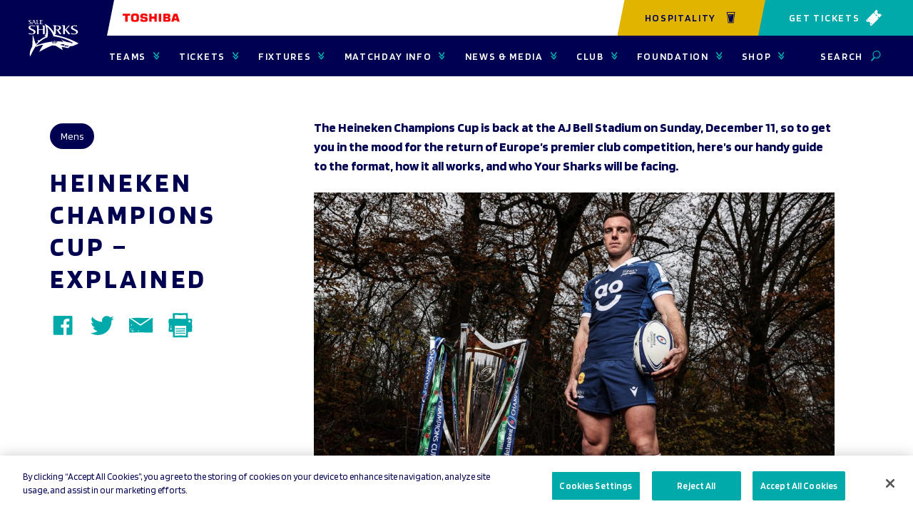

--- FILE ---
content_type: text/html; charset=UTF-8
request_url: https://www.salesharks.com/2022/11/30/heineken-champions-cup-explained/
body_size: 21983
content:
    <!doctype html>
<!--[if lt IE 7]><html class="no-js ie ie6 lt-ie9 lt-ie8 lt-ie7" lang="en-US"> <![endif]-->
<!--[if IE 7]><html class="no-js ie ie7 lt-ie9 lt-ie8" lang="en-US"> <![endif]-->
<!--[if IE 8]><html class="no-js ie ie8 lt-ie9" lang="en-US"> <![endif]-->
<!--[if gt IE 8]><!--><html class="no-js" lang="en-US"> <!--<![endif]-->
<head>
    <meta charset="UTF-8" />
    <title>Heineken Champions Cup - Explained | Sale Sharks</title>
    <meta http-equiv="Content-Type" content="text/html; charset=UTF-8" />
    <meta http-equiv="X-UA-Compatible" content="IE=edge">
    <meta name="viewport" content="width=device-width, initial-scale=1.0">
    <link rel="pingback" href="https://www.salesharks.com/xmlrpc.php" />
    <meta name="theme-color" content="#db5945">
    <link rel="icon" sizes="192x192" href="/wp-content/themes/sale-sharks/static/build/images/favicon.c30897bd.png">
    <link rel="shortcut icon" href="/wp-content/themes/sale-sharks/static/build/images/favicon.084a2767.ico">
    <link rel="preconnect" href="https://fonts.googleapis.com">
    <link rel="preconnect" href="https://fonts.gstatic.com" crossorigin>
    <link href="https://fonts.googleapis.com/css2?family=Blinker:wght@400;600;700&display=swap" rel="stylesheet">
    <link rel="preload" href="/wp-content/themes/sale-sharks/static/build/fonts/redob-serif.3c33cd4f.woff2" as="font" type="font/woff2" crossorigin="anonymous">
            <!-- Google Tag Manager -->
            <script>(function(w,d,s,l,i){w[l]=w[l]||[];w[l].push({'gtm.start':
            new Date().getTime(),event:'gtm.js'});var f=d.getElementsByTagName(s)[0],
            j=d.createElement(s),dl=l!='dataLayer'?'&l='+l:'';j.async=true;j.src=
            'https://www.googletagmanager.com/gtm.js?id='+i+dl;f.parentNode.insertBefore(j,f);
            })(window,document,'script','dataLayer','GTM-P474V7');</script>
        <!-- End Google Tag Manager -->
            <script>
    !function(a,b){function l(a,b){var c=a.createElement("p"),d=a.getElementsByTagName("head")[0]||a.documentElement;return c.innerHTML="x<style>"+b+"</style>",d.insertBefore(c.lastChild,d.firstChild)}function m(){var a=t.elements;return"string"==typeof a?a.split(" "):a}function n(a,b){var c=t.elements;"string"!=typeof c&&(c=c.join(" ")),"string"!=typeof a&&(a=a.join(" ")),t.elements=c+" "+a,s(b)}function o(a){var b=j[a[h]];return b||(b={},i++,a[h]=i,j[i]=b),b}function p(a,c,d){if(c||(c=b),k)return c.createElement(a);d||(d=o(c));var g;return g=d.cache[a]?d.cache[a].cloneNode():f.test(a)?(d.cache[a]=d.createElem(a)).cloneNode():d.createElem(a),!g.canHaveChildren||e.test(a)||g.tagUrn?g:d.frag.appendChild(g)}function q(a,c){if(a||(a=b),k)return a.createDocumentFragment();c=c||o(a);for(var d=c.frag.cloneNode(),e=0,f=m(),g=f.length;g>e;e++)d.createElement(f[e]);return d}function r(a,b){b.cache||(b.cache={},b.createElem=a.createElement,b.createFrag=a.createDocumentFragment,b.frag=b.createFrag()),a.createElement=function(c){return t.shivMethods?p(c,a,b):b.createElem(c)},a.createDocumentFragment=Function("h,f","return function(){var n=f.cloneNode(),c=n.createElement;h.shivMethods&&("+m().join().replace(/[\w\-:]+/g,function(a){return b.createElem(a),b.frag.createElement(a),'c("'+a+'")'})+");return n}")(t,b.frag)}function s(a){a||(a=b);var c=o(a);return!t.shivCSS||g||c.hasCSS||(c.hasCSS=!!l(a,"article,aside,dialog,figcaption,figure,footer,header,hgroup,main,nav,section{display:block}mark{background:#FF0;color:#000}template{display:none}")),k||r(a,c),a}var g,k,c="3.7.3",d=a.html5||{},e=/^<|^(?:button|map|select|textarea|object|iframe|option|optgroup)$/i,f=/^(?:a|b|code|div|fieldset|h1|h2|h3|h4|h5|h6|i|label|li|ol|p|q|span|strong|style|table|tbody|td|th|tr|ul)$/i,h="_html5shiv",i=0,j={};!function(){try{var a=b.createElement("a");a.innerHTML="<xyz></xyz>",g="hidden"in a,k=1==a.childNodes.length||function(){b.createElement("a");var a=b.createDocumentFragment();return"undefined"==typeof a.cloneNode||"undefined"==typeof a.createDocumentFragment||"undefined"==typeof a.createElement}()}catch(c){g=!0,k=!0}}();var t={elements:d.elements||"abbr article aside audio bdi canvas data datalist details dialog figcaption figure footer header hgroup main mark meter nav output picture progress section summary template time video",version:c,shivCSS:d.shivCSS!==!1,supportsUnknownElements:k,shivMethods:d.shivMethods!==!1,type:"default",shivDocument:s,createElement:p,createDocumentFragment:q,addElements:n};a.html5=t,s(b),"object"==typeof module&&module.exports&&(module.exports=t)}("undefined"!=typeof window?window:this,document);
</script>    <meta name='robots' content='index, follow, max-image-preview:large, max-snippet:-1, max-video-preview:-1' />
	<style>img:is([sizes="auto" i], [sizes^="auto," i]) { contain-intrinsic-size: 3000px 1500px }</style>
	<!-- CookiePro Cookies Consent Notice start for salesharks.com -->

<script src="https://cookie-cdn.cookiepro.com/scripttemplates/otSDKStub.js"  type="text/javascript" charset="UTF-8" data-domain-script="973ca464-e976-4db4-beb6-3a244d4cb888" ></script>
<script type="text/javascript">
function OptanonWrapper() { }
</script>
<!-- CookiePro Cookies Consent Notice end for salesharks.com -->
	
	<link rel="canonical" href="https://www.salesharks.com/2022/11/30/heineken-champions-cup-explained/" />
	<meta property="og:locale" content="en_US" />
	<meta property="og:type" content="article" />
	<meta property="og:title" content="Heineken Champions Cup - Explained | Sale Sharks" />
	<meta property="og:description" content="The Heineken Champions Cup is back at the AJ Bell Stadium on Sunday, December 11, so to get you in the mood for the return of Europe’s premier club competition, here’s our handy guide to the format, how it all works, and who Your Sharks will be facing. The Competition The 2022/23 Champions Cup will [&hellip;]" />
	<meta property="og:url" content="https://www.salesharks.com/2022/11/30/heineken-champions-cup-explained/" />
	<meta property="og:site_name" content="Sale Sharks" />
	<meta property="article:published_time" content="2022-11-30T09:58:00+00:00" />
	<meta property="og:image" content="https://www.salesharks.com/wp-content/uploads/2022/11/B45I7312.jpg" />
	<meta property="og:image:width" content="2400" />
	<meta property="og:image:height" content="1764" />
	<meta property="og:image:type" content="image/jpeg" />
	<meta name="author" content="Sam Diamond" />
	<meta name="twitter:card" content="summary_large_image" />
	<meta name="twitter:label1" content="Written by" />
	<meta name="twitter:data1" content="Sam Diamond" />
	<meta name="twitter:label2" content="Est. reading time" />
	<meta name="twitter:data2" content="3 minutes" />
	<script type="application/ld+json" class="yoast-schema-graph">{"@context":"https://schema.org","@graph":[{"@type":"WebPage","@id":"https://www.salesharks.com/2022/11/30/heineken-champions-cup-explained/","url":"https://www.salesharks.com/2022/11/30/heineken-champions-cup-explained/","name":"Heineken Champions Cup - Explained | Sale Sharks","isPartOf":{"@id":"https://www.salesharks.com/#website"},"primaryImageOfPage":{"@id":"https://www.salesharks.com/2022/11/30/heineken-champions-cup-explained/#primaryimage"},"image":{"@id":"https://www.salesharks.com/2022/11/30/heineken-champions-cup-explained/#primaryimage"},"thumbnailUrl":"https://www.salesharks.com/wp-content/uploads/2022/11/B45I7312.jpg","datePublished":"2022-11-30T09:58:00+00:00","author":{"@id":"https://www.salesharks.com/#/schema/person/2cbd1bf369b11674d705b44e112ad93c"},"breadcrumb":{"@id":"https://www.salesharks.com/2022/11/30/heineken-champions-cup-explained/#breadcrumb"},"inLanguage":"en-US","potentialAction":[{"@type":"ReadAction","target":["https://www.salesharks.com/2022/11/30/heineken-champions-cup-explained/"]}]},{"@type":"ImageObject","inLanguage":"en-US","@id":"https://www.salesharks.com/2022/11/30/heineken-champions-cup-explained/#primaryimage","url":"https://www.salesharks.com/wp-content/uploads/2022/11/B45I7312.jpg","contentUrl":"https://www.salesharks.com/wp-content/uploads/2022/11/B45I7312.jpg","width":2400,"height":1764,"caption":"REPRO FREE***PRESS RELEASE NO REPRODUCTION FEE*** EDITORIAL USE ONLY 2022/2023 Heineken Champions Cup &amp; European Rugby Challenge Cup Launch, London, England 29/11/2022 George Ford of Sale Sharks Mandatory Credit ©INPHO/Billy Stickland"},{"@type":"BreadcrumbList","@id":"https://www.salesharks.com/2022/11/30/heineken-champions-cup-explained/#breadcrumb","itemListElement":[{"@type":"ListItem","position":1,"name":"Home","item":"https://www.salesharks.com/"},{"@type":"ListItem","position":2,"name":"Latest News","item":"https://www.salesharks.com/news/"},{"@type":"ListItem","position":3,"name":"Heineken Champions Cup &#8211; Explained"}]},{"@type":"WebSite","@id":"https://www.salesharks.com/#website","url":"https://www.salesharks.com/","name":"Sale Sharks","description":"More than just a rugby club","potentialAction":[{"@type":"SearchAction","target":{"@type":"EntryPoint","urlTemplate":"https://www.salesharks.com/?s={search_term_string}"},"query-input":{"@type":"PropertyValueSpecification","valueRequired":true,"valueName":"search_term_string"}}],"inLanguage":"en-US"},{"@type":"Person","@id":"https://www.salesharks.com/#/schema/person/2cbd1bf369b11674d705b44e112ad93c","name":"Sam Diamond","image":{"@type":"ImageObject","inLanguage":"en-US","@id":"https://www.salesharks.com/#/schema/person/image/","url":"https://secure.gravatar.com/avatar/e4850267db74b657f02cdc2eca7cb0ff9a86cafd51ef4a9a88165aa2083c274f?s=96&d=mm&r=g","contentUrl":"https://secure.gravatar.com/avatar/e4850267db74b657f02cdc2eca7cb0ff9a86cafd51ef4a9a88165aa2083c274f?s=96&d=mm&r=g","caption":"Sam Diamond"},"sameAs":["sam.diamond"]}]}</script>
	


<link rel='dns-prefetch' href='//www.salesharks.com' />
<script type="text/javascript">
/* <![CDATA[ */
window._wpemojiSettings = {"baseUrl":"https:\/\/s.w.org\/images\/core\/emoji\/15.1.0\/72x72\/","ext":".png","svgUrl":"https:\/\/s.w.org\/images\/core\/emoji\/15.1.0\/svg\/","svgExt":".svg","source":{"concatemoji":"https:\/\/www.salesharks.com\/wp-includes\/js\/wp-emoji-release.min.js?ver=6.8.1"}};
/*! This file is auto-generated */
!function(i,n){var o,s,e;function c(e){try{var t={supportTests:e,timestamp:(new Date).valueOf()};sessionStorage.setItem(o,JSON.stringify(t))}catch(e){}}function p(e,t,n){e.clearRect(0,0,e.canvas.width,e.canvas.height),e.fillText(t,0,0);var t=new Uint32Array(e.getImageData(0,0,e.canvas.width,e.canvas.height).data),r=(e.clearRect(0,0,e.canvas.width,e.canvas.height),e.fillText(n,0,0),new Uint32Array(e.getImageData(0,0,e.canvas.width,e.canvas.height).data));return t.every(function(e,t){return e===r[t]})}function u(e,t,n){switch(t){case"flag":return n(e,"\ud83c\udff3\ufe0f\u200d\u26a7\ufe0f","\ud83c\udff3\ufe0f\u200b\u26a7\ufe0f")?!1:!n(e,"\ud83c\uddfa\ud83c\uddf3","\ud83c\uddfa\u200b\ud83c\uddf3")&&!n(e,"\ud83c\udff4\udb40\udc67\udb40\udc62\udb40\udc65\udb40\udc6e\udb40\udc67\udb40\udc7f","\ud83c\udff4\u200b\udb40\udc67\u200b\udb40\udc62\u200b\udb40\udc65\u200b\udb40\udc6e\u200b\udb40\udc67\u200b\udb40\udc7f");case"emoji":return!n(e,"\ud83d\udc26\u200d\ud83d\udd25","\ud83d\udc26\u200b\ud83d\udd25")}return!1}function f(e,t,n){var r="undefined"!=typeof WorkerGlobalScope&&self instanceof WorkerGlobalScope?new OffscreenCanvas(300,150):i.createElement("canvas"),a=r.getContext("2d",{willReadFrequently:!0}),o=(a.textBaseline="top",a.font="600 32px Arial",{});return e.forEach(function(e){o[e]=t(a,e,n)}),o}function t(e){var t=i.createElement("script");t.src=e,t.defer=!0,i.head.appendChild(t)}"undefined"!=typeof Promise&&(o="wpEmojiSettingsSupports",s=["flag","emoji"],n.supports={everything:!0,everythingExceptFlag:!0},e=new Promise(function(e){i.addEventListener("DOMContentLoaded",e,{once:!0})}),new Promise(function(t){var n=function(){try{var e=JSON.parse(sessionStorage.getItem(o));if("object"==typeof e&&"number"==typeof e.timestamp&&(new Date).valueOf()<e.timestamp+604800&&"object"==typeof e.supportTests)return e.supportTests}catch(e){}return null}();if(!n){if("undefined"!=typeof Worker&&"undefined"!=typeof OffscreenCanvas&&"undefined"!=typeof URL&&URL.createObjectURL&&"undefined"!=typeof Blob)try{var e="postMessage("+f.toString()+"("+[JSON.stringify(s),u.toString(),p.toString()].join(",")+"));",r=new Blob([e],{type:"text/javascript"}),a=new Worker(URL.createObjectURL(r),{name:"wpTestEmojiSupports"});return void(a.onmessage=function(e){c(n=e.data),a.terminate(),t(n)})}catch(e){}c(n=f(s,u,p))}t(n)}).then(function(e){for(var t in e)n.supports[t]=e[t],n.supports.everything=n.supports.everything&&n.supports[t],"flag"!==t&&(n.supports.everythingExceptFlag=n.supports.everythingExceptFlag&&n.supports[t]);n.supports.everythingExceptFlag=n.supports.everythingExceptFlag&&!n.supports.flag,n.DOMReady=!1,n.readyCallback=function(){n.DOMReady=!0}}).then(function(){return e}).then(function(){var e;n.supports.everything||(n.readyCallback(),(e=n.source||{}).concatemoji?t(e.concatemoji):e.wpemoji&&e.twemoji&&(t(e.twemoji),t(e.wpemoji)))}))}((window,document),window._wpemojiSettings);
/* ]]> */
</script>
<link rel='stylesheet' id='single-css--0-css' href='https://www.salesharks.com/wp-content/themes/sale-sharks/static/build/25.b58001b8.css?ver=1' type='text/css' media='all' />
<link rel='stylesheet' id='single-css--1-css' href='https://www.salesharks.com/wp-content/themes/sale-sharks/static/build/305.5c3fd248.css?ver=1' type='text/css' media='all' />
<link rel='stylesheet' id='single-css--2-css' href='https://www.salesharks.com/wp-content/themes/sale-sharks/static/build/single.b5e04993.css?ver=1' type='text/css' media='all' />
<style id='wp-emoji-styles-inline-css' type='text/css'>

	img.wp-smiley, img.emoji {
		display: inline !important;
		border: none !important;
		box-shadow: none !important;
		height: 1em !important;
		width: 1em !important;
		margin: 0 0.07em !important;
		vertical-align: -0.1em !important;
		background: none !important;
		padding: 0 !important;
	}
</style>
<style id='classic-theme-styles-inline-css' type='text/css'>
/*! This file is auto-generated */
.wp-block-button__link{color:#fff;background-color:#32373c;border-radius:9999px;box-shadow:none;text-decoration:none;padding:calc(.667em + 2px) calc(1.333em + 2px);font-size:1.125em}.wp-block-file__button{background:#32373c;color:#fff;text-decoration:none}
</style>
<style id='elasticpress-related-posts-style-inline-css' type='text/css'>
.editor-styles-wrapper .wp-block-elasticpress-related-posts ul,.wp-block-elasticpress-related-posts ul{list-style-type:none;padding:0}.editor-styles-wrapper .wp-block-elasticpress-related-posts ul li a>div{display:inline}

</style>
<style id='global-styles-inline-css' type='text/css'>
:root{--wp--preset--aspect-ratio--square: 1;--wp--preset--aspect-ratio--4-3: 4/3;--wp--preset--aspect-ratio--3-4: 3/4;--wp--preset--aspect-ratio--3-2: 3/2;--wp--preset--aspect-ratio--2-3: 2/3;--wp--preset--aspect-ratio--16-9: 16/9;--wp--preset--aspect-ratio--9-16: 9/16;--wp--preset--color--black: #000000;--wp--preset--color--cyan-bluish-gray: #abb8c3;--wp--preset--color--white: #ffffff;--wp--preset--color--pale-pink: #f78da7;--wp--preset--color--vivid-red: #cf2e2e;--wp--preset--color--luminous-vivid-orange: #ff6900;--wp--preset--color--luminous-vivid-amber: #fcb900;--wp--preset--color--light-green-cyan: #7bdcb5;--wp--preset--color--vivid-green-cyan: #00d084;--wp--preset--color--pale-cyan-blue: #8ed1fc;--wp--preset--color--vivid-cyan-blue: #0693e3;--wp--preset--color--vivid-purple: #9b51e0;--wp--preset--gradient--vivid-cyan-blue-to-vivid-purple: linear-gradient(135deg,rgba(6,147,227,1) 0%,rgb(155,81,224) 100%);--wp--preset--gradient--light-green-cyan-to-vivid-green-cyan: linear-gradient(135deg,rgb(122,220,180) 0%,rgb(0,208,130) 100%);--wp--preset--gradient--luminous-vivid-amber-to-luminous-vivid-orange: linear-gradient(135deg,rgba(252,185,0,1) 0%,rgba(255,105,0,1) 100%);--wp--preset--gradient--luminous-vivid-orange-to-vivid-red: linear-gradient(135deg,rgba(255,105,0,1) 0%,rgb(207,46,46) 100%);--wp--preset--gradient--very-light-gray-to-cyan-bluish-gray: linear-gradient(135deg,rgb(238,238,238) 0%,rgb(169,184,195) 100%);--wp--preset--gradient--cool-to-warm-spectrum: linear-gradient(135deg,rgb(74,234,220) 0%,rgb(151,120,209) 20%,rgb(207,42,186) 40%,rgb(238,44,130) 60%,rgb(251,105,98) 80%,rgb(254,248,76) 100%);--wp--preset--gradient--blush-light-purple: linear-gradient(135deg,rgb(255,206,236) 0%,rgb(152,150,240) 100%);--wp--preset--gradient--blush-bordeaux: linear-gradient(135deg,rgb(254,205,165) 0%,rgb(254,45,45) 50%,rgb(107,0,62) 100%);--wp--preset--gradient--luminous-dusk: linear-gradient(135deg,rgb(255,203,112) 0%,rgb(199,81,192) 50%,rgb(65,88,208) 100%);--wp--preset--gradient--pale-ocean: linear-gradient(135deg,rgb(255,245,203) 0%,rgb(182,227,212) 50%,rgb(51,167,181) 100%);--wp--preset--gradient--electric-grass: linear-gradient(135deg,rgb(202,248,128) 0%,rgb(113,206,126) 100%);--wp--preset--gradient--midnight: linear-gradient(135deg,rgb(2,3,129) 0%,rgb(40,116,252) 100%);--wp--preset--font-size--small: 13px;--wp--preset--font-size--medium: 20px;--wp--preset--font-size--large: 36px;--wp--preset--font-size--x-large: 42px;--wp--preset--spacing--20: 0.44rem;--wp--preset--spacing--30: 0.67rem;--wp--preset--spacing--40: 1rem;--wp--preset--spacing--50: 1.5rem;--wp--preset--spacing--60: 2.25rem;--wp--preset--spacing--70: 3.38rem;--wp--preset--spacing--80: 5.06rem;--wp--preset--shadow--natural: 6px 6px 9px rgba(0, 0, 0, 0.2);--wp--preset--shadow--deep: 12px 12px 50px rgba(0, 0, 0, 0.4);--wp--preset--shadow--sharp: 6px 6px 0px rgba(0, 0, 0, 0.2);--wp--preset--shadow--outlined: 6px 6px 0px -3px rgba(255, 255, 255, 1), 6px 6px rgba(0, 0, 0, 1);--wp--preset--shadow--crisp: 6px 6px 0px rgba(0, 0, 0, 1);}:where(.is-layout-flex){gap: 0.5em;}:where(.is-layout-grid){gap: 0.5em;}body .is-layout-flex{display: flex;}.is-layout-flex{flex-wrap: wrap;align-items: center;}.is-layout-flex > :is(*, div){margin: 0;}body .is-layout-grid{display: grid;}.is-layout-grid > :is(*, div){margin: 0;}:where(.wp-block-columns.is-layout-flex){gap: 2em;}:where(.wp-block-columns.is-layout-grid){gap: 2em;}:where(.wp-block-post-template.is-layout-flex){gap: 1.25em;}:where(.wp-block-post-template.is-layout-grid){gap: 1.25em;}.has-black-color{color: var(--wp--preset--color--black) !important;}.has-cyan-bluish-gray-color{color: var(--wp--preset--color--cyan-bluish-gray) !important;}.has-white-color{color: var(--wp--preset--color--white) !important;}.has-pale-pink-color{color: var(--wp--preset--color--pale-pink) !important;}.has-vivid-red-color{color: var(--wp--preset--color--vivid-red) !important;}.has-luminous-vivid-orange-color{color: var(--wp--preset--color--luminous-vivid-orange) !important;}.has-luminous-vivid-amber-color{color: var(--wp--preset--color--luminous-vivid-amber) !important;}.has-light-green-cyan-color{color: var(--wp--preset--color--light-green-cyan) !important;}.has-vivid-green-cyan-color{color: var(--wp--preset--color--vivid-green-cyan) !important;}.has-pale-cyan-blue-color{color: var(--wp--preset--color--pale-cyan-blue) !important;}.has-vivid-cyan-blue-color{color: var(--wp--preset--color--vivid-cyan-blue) !important;}.has-vivid-purple-color{color: var(--wp--preset--color--vivid-purple) !important;}.has-black-background-color{background-color: var(--wp--preset--color--black) !important;}.has-cyan-bluish-gray-background-color{background-color: var(--wp--preset--color--cyan-bluish-gray) !important;}.has-white-background-color{background-color: var(--wp--preset--color--white) !important;}.has-pale-pink-background-color{background-color: var(--wp--preset--color--pale-pink) !important;}.has-vivid-red-background-color{background-color: var(--wp--preset--color--vivid-red) !important;}.has-luminous-vivid-orange-background-color{background-color: var(--wp--preset--color--luminous-vivid-orange) !important;}.has-luminous-vivid-amber-background-color{background-color: var(--wp--preset--color--luminous-vivid-amber) !important;}.has-light-green-cyan-background-color{background-color: var(--wp--preset--color--light-green-cyan) !important;}.has-vivid-green-cyan-background-color{background-color: var(--wp--preset--color--vivid-green-cyan) !important;}.has-pale-cyan-blue-background-color{background-color: var(--wp--preset--color--pale-cyan-blue) !important;}.has-vivid-cyan-blue-background-color{background-color: var(--wp--preset--color--vivid-cyan-blue) !important;}.has-vivid-purple-background-color{background-color: var(--wp--preset--color--vivid-purple) !important;}.has-black-border-color{border-color: var(--wp--preset--color--black) !important;}.has-cyan-bluish-gray-border-color{border-color: var(--wp--preset--color--cyan-bluish-gray) !important;}.has-white-border-color{border-color: var(--wp--preset--color--white) !important;}.has-pale-pink-border-color{border-color: var(--wp--preset--color--pale-pink) !important;}.has-vivid-red-border-color{border-color: var(--wp--preset--color--vivid-red) !important;}.has-luminous-vivid-orange-border-color{border-color: var(--wp--preset--color--luminous-vivid-orange) !important;}.has-luminous-vivid-amber-border-color{border-color: var(--wp--preset--color--luminous-vivid-amber) !important;}.has-light-green-cyan-border-color{border-color: var(--wp--preset--color--light-green-cyan) !important;}.has-vivid-green-cyan-border-color{border-color: var(--wp--preset--color--vivid-green-cyan) !important;}.has-pale-cyan-blue-border-color{border-color: var(--wp--preset--color--pale-cyan-blue) !important;}.has-vivid-cyan-blue-border-color{border-color: var(--wp--preset--color--vivid-cyan-blue) !important;}.has-vivid-purple-border-color{border-color: var(--wp--preset--color--vivid-purple) !important;}.has-vivid-cyan-blue-to-vivid-purple-gradient-background{background: var(--wp--preset--gradient--vivid-cyan-blue-to-vivid-purple) !important;}.has-light-green-cyan-to-vivid-green-cyan-gradient-background{background: var(--wp--preset--gradient--light-green-cyan-to-vivid-green-cyan) !important;}.has-luminous-vivid-amber-to-luminous-vivid-orange-gradient-background{background: var(--wp--preset--gradient--luminous-vivid-amber-to-luminous-vivid-orange) !important;}.has-luminous-vivid-orange-to-vivid-red-gradient-background{background: var(--wp--preset--gradient--luminous-vivid-orange-to-vivid-red) !important;}.has-very-light-gray-to-cyan-bluish-gray-gradient-background{background: var(--wp--preset--gradient--very-light-gray-to-cyan-bluish-gray) !important;}.has-cool-to-warm-spectrum-gradient-background{background: var(--wp--preset--gradient--cool-to-warm-spectrum) !important;}.has-blush-light-purple-gradient-background{background: var(--wp--preset--gradient--blush-light-purple) !important;}.has-blush-bordeaux-gradient-background{background: var(--wp--preset--gradient--blush-bordeaux) !important;}.has-luminous-dusk-gradient-background{background: var(--wp--preset--gradient--luminous-dusk) !important;}.has-pale-ocean-gradient-background{background: var(--wp--preset--gradient--pale-ocean) !important;}.has-electric-grass-gradient-background{background: var(--wp--preset--gradient--electric-grass) !important;}.has-midnight-gradient-background{background: var(--wp--preset--gradient--midnight) !important;}.has-small-font-size{font-size: var(--wp--preset--font-size--small) !important;}.has-medium-font-size{font-size: var(--wp--preset--font-size--medium) !important;}.has-large-font-size{font-size: var(--wp--preset--font-size--large) !important;}.has-x-large-font-size{font-size: var(--wp--preset--font-size--x-large) !important;}
:where(.wp-block-post-template.is-layout-flex){gap: 1.25em;}:where(.wp-block-post-template.is-layout-grid){gap: 1.25em;}
:where(.wp-block-columns.is-layout-flex){gap: 2em;}:where(.wp-block-columns.is-layout-grid){gap: 2em;}
:root :where(.wp-block-pullquote){font-size: 1.5em;line-height: 1.6;}
</style>
<link rel='stylesheet' id='elasticpress-facets-css' href='https://www.salesharks.com/wp-content/plugins/elasticpress/dist/css/facets-styles.css?ver=5797fb4036fc4007a87a' type='text/css' media='all' />
<link rel="https://api.w.org/" href="https://www.salesharks.com/wp-json/" /><link rel="alternate" title="JSON" type="application/json" href="https://www.salesharks.com/wp-json/wp/v2/posts/59030" /><link rel="EditURI" type="application/rsd+xml" title="RSD" href="https://www.salesharks.com/xmlrpc.php?rsd" />
<link rel='shortlink' href='https://www.salesharks.com/?p=59030' />
<link rel="alternate" title="oEmbed (JSON)" type="application/json+oembed" href="https://www.salesharks.com/wp-json/oembed/1.0/embed?url=https%3A%2F%2Fwww.salesharks.com%2F2022%2F11%2F30%2Fheineken-champions-cup-explained%2F" />
<link rel="alternate" title="oEmbed (XML)" type="text/xml+oembed" href="https://www.salesharks.com/wp-json/oembed/1.0/embed?url=https%3A%2F%2Fwww.salesharks.com%2F2022%2F11%2F30%2Fheineken-champions-cup-explained%2F&#038;format=xml" />
		<script type="text/javascript">
				(function(c,l,a,r,i,t,y){
					c[a]=c[a]||function(){(c[a].q=c[a].q||[]).push(arguments)};t=l.createElement(r);t.async=1;
					t.src="https://www.clarity.ms/tag/"+i+"?ref=wordpress";y=l.getElementsByTagName(r)[0];y.parentNode.insertBefore(t,y);
				})(window, document, "clarity", "script", "kvgnjtldz4");
		</script>
		
            </head>
    <!--[if lte IE 8]>
        <div class="browser-update">
            <div class="browser-update__message">
                You are viewing the site on an outdated and unsupported browser. Please Update your browser for the best experience by visiting <a href="https://browsehappy.com/">Browse Happy</a>.
                <a href="#close" class="browser-update__close"></a>
            </div>
        </div>
    <![endif]-->

    <body class="wp-singular post-template-default single single-post postid-59030 single-format-standard wp-theme-sale-sharks is-loading" data-template="base.twig">

        			<!-- Google Tag Manager (noscript) -->
				<noscript><iframe src="https://www.googletagmanager.com/ns.html?id=GTM-P474V7"
				height="0" width="0" style="display:none;visibility:hidden"></iframe></noscript>
			<!-- End Google Tag Manager (noscript) -->
        
                    <header class="header">
    <div class="header__inner">
        <a class="header__logo" href="https://www.salesharks.com">
                            <img src="/wp-content/themes/sale-sharks/static/build/images/logo.4e894188.svg" width="82" height="60" alt="Sale Sharks" />
                    </a>
        <div class="header__inner-container">
            <a class="header__sponsor-logo header__sponsor-logo--mobile" href="https://www.toshiba-aircon.co.uk" target="_blank" >
                <img src="/wp-content/themes/sale-sharks/static/build/images/toshiba-logo-white.4d4e6539.svg"
                    width="80"
                    height="12"
                    alt="Toshiba" />
            </a>
            <button class="header-nav-toggle js-nav-toggle"
                aria-label="Open or Close Menu">
                <span class="header-nav-toggle__icon header-nav-toggle__icon--open">
                    <svg class="icon" width="1em" height="1em">
    <use xlink:href="/wp-content/themes/sale-sharks/static/build/images/icons.b9949926.svg#menu"></use>
</svg>                </span>
                <span class="header-nav-toggle__icon header-nav-toggle__icon--close">
                    <svg class="icon" width="1em" height="1em">
    <use xlink:href="/wp-content/themes/sale-sharks/static/build/images/icons.b9949926.svg#close"></use>
</svg>                </span>
            </button>
        </div>
                    <div class="header__buttons">
                                    <a class="header__cta  header__cta--secondary-yellow header__cta--blue header__cta--angled-mobile"
                        href="https://www.seatunique.com/sport-tickets/rugby-union/sale-sharks-rugby-tickets"
                        target="_self">
                        Hospitality 
                        <span class="header__tickets-icon">
                            <img src="https://www.salesharks.com/wp-content/uploads/2023/11/ICON-PINT.png" width="1081" height="1081" alt="Drink icon"/>
                        </span>
                    </a>
                                                    <a class="header__tickets header__tickets--angled-mobile"
                        href="https://www.eticketing.co.uk/salesharksrugby/Events"
                        target="_blank">
                        Get Tickets
                        <span class="header__tickets-icon">
                        <svg class="icon" width="1em" height="1em">
    <use xlink:href="/wp-content/themes/sale-sharks/static/build/images/icons.b9949926.svg#ticket"></use>
</svg>                    </span>
                    </a>
                            </div>
                <div class="header__nav">
            <div class="header__search">
                <form class="search-form" action="/">
    <input class="search-form__input" name="s" placeholder="What are you looking for?" value="" type="text"/>
    <button class="search-form__button" type="submit">
        <svg class="icon" width="1em" height="1em">
    <use xlink:href="/wp-content/themes/sale-sharks/static/build/images/icons.b9949926.svg#search"></use>
</svg>    </button>
</form>            </div>
            <nav class="primary-nav js-primary-nav"
                aria-label="Primary"
                role="navigation">
                <ul class="primary-nav__level-1">
                                            <li class="primary-nav__item primary-nav__item--level-1">
                                                            <button class="primary-nav__link primary-nav__link--level-1 js-nav-level-1"
                                    aria-expanded="false"
                                    aria-controls="teams-menu">
                                    Teams
                                    <span class="primary-nav__link-icon primary-nav__link-icon--menu">
                                        <svg class="icon" width="1em" height="1em">
    <use xlink:href="/wp-content/themes/sale-sharks/static/build/images/icons.b9949926.svg#double-arrow"></use>
</svg>                                    </span>
                                </button>
                                                                                        <ul id="teams-menu"
                                    class="primary-nav__level-2">
                                    <li class="primary-nav__item primary-nav__item--back">
                                        <button class="primary-nav__link primary-nav__link--back js-nav-back">
                                            <span class="primary-nav__link-icon">
                                                <svg class="icon" width="1em" height="1em">
    <use xlink:href="/wp-content/themes/sale-sharks/static/build/images/icons.b9949926.svg#double-arrow"></use>
</svg>                                            </span>
                                            Teams
                                        </button>
                                    </li>
                                                                            <li class="primary-nav__item primary-nav__item--level-2">
                                            <a class="primary-nav__link primary-nav__link--level-2"
                                                href="https://www.salesharks.com/squads/mens/"
                                                target="_self">
                                                Men
                                                <span class="primary-nav__link-icon">
                                                    <svg class="icon" width="1em" height="1em">
    <use xlink:href="/wp-content/themes/sale-sharks/static/build/images/icons.b9949926.svg#double-arrow"></use>
</svg>                                                </span>
                                            </a>
                                            <ul class="primary-nav__level-3">
                                                                                                    <li class="primary-nav__item primary-nav__item--level-3">
                                                        <a class="primary-nav__link primary-nav__link--level-3"
                                                            href="https://www.salesharks.com/squads/mens/"
                                                            target="_self">
                                                            Players & Staff
                                                            <span class="primary-nav__link-icon">
                                                                <svg class="icon" width="1em" height="1em">
    <use xlink:href="/wp-content/themes/sale-sharks/static/build/images/icons.b9949926.svg#double-arrow"></use>
</svg>                                                            </span>
                                                        </a>
                                                    </li>
                                                                                                    <li class="primary-nav__item primary-nav__item--level-3">
                                                        <a class="primary-nav__link primary-nav__link--level-3"
                                                            href="https://www.salesharks.com/report/northampton-saints-vs-sale-sharks-22-23-report-2/northampton-sain…ks-22-23-preview/"
                                                            target="_self">
                                                            Match Centre
                                                            <span class="primary-nav__link-icon">
                                                                <svg class="icon" width="1em" height="1em">
    <use xlink:href="/wp-content/themes/sale-sharks/static/build/images/icons.b9949926.svg#double-arrow"></use>
</svg>                                                            </span>
                                                        </a>
                                                    </li>
                                                                                            </ul>
                                        </li>
                                                                            <li class="primary-nav__item primary-nav__item--level-2">
                                            <a class="primary-nav__link primary-nav__link--level-2"
                                                href="https://www.salesharks.com/sale-sharks-women/"
                                                target="_self">
                                                Women
                                                <span class="primary-nav__link-icon">
                                                    <svg class="icon" width="1em" height="1em">
    <use xlink:href="/wp-content/themes/sale-sharks/static/build/images/icons.b9949926.svg#double-arrow"></use>
</svg>                                                </span>
                                            </a>
                                            <ul class="primary-nav__level-3">
                                                                                                    <li class="primary-nav__item primary-nav__item--level-3">
                                                        <a class="primary-nav__link primary-nav__link--level-3"
                                                            href="https://www.salesharks.com/squads/womens/"
                                                            target="_self">
                                                            Players & Staff
                                                            <span class="primary-nav__link-icon">
                                                                <svg class="icon" width="1em" height="1em">
    <use xlink:href="/wp-content/themes/sale-sharks/static/build/images/icons.b9949926.svg#double-arrow"></use>
</svg>                                                            </span>
                                                        </a>
                                                    </li>
                                                                                                    <li class="primary-nav__item primary-nav__item--level-3">
                                                        <a class="primary-nav__link primary-nav__link--level-3"
                                                            href="https://www.salesharks.com/2023/02/15/sharks-launch-northern-rugby-matters-campaign/"
                                                            target="_self">
                                                            Northern Rugby Matters
                                                            <span class="primary-nav__link-icon">
                                                                <svg class="icon" width="1em" height="1em">
    <use xlink:href="/wp-content/themes/sale-sharks/static/build/images/icons.b9949926.svg#double-arrow"></use>
</svg>                                                            </span>
                                                        </a>
                                                    </li>
                                                                                            </ul>
                                        </li>
                                                                            <li class="primary-nav__item primary-nav__item--level-2">
                                            <a class="primary-nav__link primary-nav__link--level-2"
                                                href="https://www.salesharks.com/academy-1/"
                                                target="_self">
                                                Academy
                                                <span class="primary-nav__link-icon">
                                                    <svg class="icon" width="1em" height="1em">
    <use xlink:href="/wp-content/themes/sale-sharks/static/build/images/icons.b9949926.svg#double-arrow"></use>
</svg>                                                </span>
                                            </a>
                                            <ul class="primary-nav__level-3">
                                                                                                    <li class="primary-nav__item primary-nav__item--level-3">
                                                        <a class="primary-nav__link primary-nav__link--level-3"
                                                            href="https://www.salesharks.com/academy-1/dpp-nominations/"
                                                            target="_self">
                                                            PDG Nominations
                                                            <span class="primary-nav__link-icon">
                                                                <svg class="icon" width="1em" height="1em">
    <use xlink:href="/wp-content/themes/sale-sharks/static/build/images/icons.b9949926.svg#double-arrow"></use>
</svg>                                                            </span>
                                                        </a>
                                                    </li>
                                                                                                    <li class="primary-nav__item primary-nav__item--level-3">
                                                        <a class="primary-nav__link primary-nav__link--level-3"
                                                            href="https://www.salesharks.com/dpp-resource-dock/"
                                                            target="_self">
                                                            PDG Resources
                                                            <span class="primary-nav__link-icon">
                                                                <svg class="icon" width="1em" height="1em">
    <use xlink:href="/wp-content/themes/sale-sharks/static/build/images/icons.b9949926.svg#double-arrow"></use>
</svg>                                                            </span>
                                                        </a>
                                                    </li>
                                                                                            </ul>
                                        </li>
                                                                                                        </ul>
                                                    </li>
                                            <li class="primary-nav__item primary-nav__item--level-1">
                                                            <button class="primary-nav__link primary-nav__link--level-1 js-nav-level-1"
                                    aria-expanded="false"
                                    aria-controls="tickets-menu">
                                    TICKETS
                                    <span class="primary-nav__link-icon primary-nav__link-icon--menu">
                                        <svg class="icon" width="1em" height="1em">
    <use xlink:href="/wp-content/themes/sale-sharks/static/build/images/icons.b9949926.svg#double-arrow"></use>
</svg>                                    </span>
                                </button>
                                                                                        <ul id="tickets-menu"
                                    class="primary-nav__level-2">
                                    <li class="primary-nav__item primary-nav__item--back">
                                        <button class="primary-nav__link primary-nav__link--back js-nav-back">
                                            <span class="primary-nav__link-icon">
                                                <svg class="icon" width="1em" height="1em">
    <use xlink:href="/wp-content/themes/sale-sharks/static/build/images/icons.b9949926.svg#double-arrow"></use>
</svg>                                            </span>
                                            TICKETS
                                        </button>
                                    </li>
                                                                            <li class="primary-nav__item primary-nav__item--level-2">
                                            <a class="primary-nav__link primary-nav__link--level-2"
                                                href="https://www.salesharks.com/tickets/home-tickets2/"
                                                target="_self">
                                                Mens Team
                                                <span class="primary-nav__link-icon">
                                                    <svg class="icon" width="1em" height="1em">
    <use xlink:href="/wp-content/themes/sale-sharks/static/build/images/icons.b9949926.svg#double-arrow"></use>
</svg>                                                </span>
                                            </a>
                                            <ul class="primary-nav__level-3">
                                                                                                    <li class="primary-nav__item primary-nav__item--level-3">
                                                        <a class="primary-nav__link primary-nav__link--level-3"
                                                            href="https://www.salesharks.com/tickets/home-tickets2/"
                                                            target="_self">
                                                            Match Tickets
                                                            <span class="primary-nav__link-icon">
                                                                <svg class="icon" width="1em" height="1em">
    <use xlink:href="/wp-content/themes/sale-sharks/static/build/images/icons.b9949926.svg#double-arrow"></use>
</svg>                                                            </span>
                                                        </a>
                                                    </li>
                                                                                                    <li class="primary-nav__item primary-nav__item--level-3">
                                                        <a class="primary-nav__link primary-nav__link--level-3"
                                                            href="https://www.salesharks.com/season-bite/"
                                                            target="_self">
                                                            Flexi-Tickets
                                                            <span class="primary-nav__link-icon">
                                                                <svg class="icon" width="1em" height="1em">
    <use xlink:href="/wp-content/themes/sale-sharks/static/build/images/icons.b9949926.svg#double-arrow"></use>
</svg>                                                            </span>
                                                        </a>
                                                    </li>
                                                                                                    <li class="primary-nav__item primary-nav__item--level-3">
                                                        <a class="primary-nav__link primary-nav__link--level-3"
                                                            href="https://www.salesharks.com/tickets/season-tickets-2025-26/"
                                                            target="_self">
                                                            Season Tickets
                                                            <span class="primary-nav__link-icon">
                                                                <svg class="icon" width="1em" height="1em">
    <use xlink:href="/wp-content/themes/sale-sharks/static/build/images/icons.b9949926.svg#double-arrow"></use>
</svg>                                                            </span>
                                                        </a>
                                                    </li>
                                                                                            </ul>
                                        </li>
                                                                            <li class="primary-nav__item primary-nav__item--level-2">
                                            <a class="primary-nav__link primary-nav__link--level-2"
                                                href="https://www.salesharks.com/sale-sharks-women/"
                                                target="_self">
                                                Women's Team
                                                <span class="primary-nav__link-icon">
                                                    <svg class="icon" width="1em" height="1em">
    <use xlink:href="/wp-content/themes/sale-sharks/static/build/images/icons.b9949926.svg#double-arrow"></use>
</svg>                                                </span>
                                            </a>
                                            <ul class="primary-nav__level-3">
                                                                                                    <li class="primary-nav__item primary-nav__item--level-3">
                                                        <a class="primary-nav__link primary-nav__link--level-3"
                                                            href="https://www.salesharks.com/womens-match-tickets/"
                                                            target="_self">
                                                            Match Tickets
                                                            <span class="primary-nav__link-icon">
                                                                <svg class="icon" width="1em" height="1em">
    <use xlink:href="/wp-content/themes/sale-sharks/static/build/images/icons.b9949926.svg#double-arrow"></use>
</svg>                                                            </span>
                                                        </a>
                                                    </li>
                                                                                                    <li class="primary-nav__item primary-nav__item--level-3">
                                                        <a class="primary-nav__link primary-nav__link--level-3"
                                                            href="https://www.salesharks.com/tickets/womens-season-tickets-2025-26/"
                                                            target="_self">
                                                            Season Tickets
                                                            <span class="primary-nav__link-icon">
                                                                <svg class="icon" width="1em" height="1em">
    <use xlink:href="/wp-content/themes/sale-sharks/static/build/images/icons.b9949926.svg#double-arrow"></use>
</svg>                                                            </span>
                                                        </a>
                                                    </li>
                                                                                            </ul>
                                        </li>
                                                                            <li class="primary-nav__item primary-nav__item--level-2">
                                            <a class="primary-nav__link primary-nav__link--level-2"
                                                href="https://www.seatunique.com/sport-tickets/rugby-union/sale-sharks-rugby-tickets"
                                                target="_self">
                                                Buy Hospitality
                                                <span class="primary-nav__link-icon">
                                                    <svg class="icon" width="1em" height="1em">
    <use xlink:href="/wp-content/themes/sale-sharks/static/build/images/icons.b9949926.svg#double-arrow"></use>
</svg>                                                </span>
                                            </a>
                                            <ul class="primary-nav__level-3">
                                                                                                    <li class="primary-nav__item primary-nav__item--level-3">
                                                        <a class="primary-nav__link primary-nav__link--level-3"
                                                            href="https://www.salesharks.com/tickets/hospitality/cc-players-lounge/"
                                                            target="_self">
                                                            C&C Insurance Players Lounge
                                                            <span class="primary-nav__link-icon">
                                                                <svg class="icon" width="1em" height="1em">
    <use xlink:href="/wp-content/themes/sale-sharks/static/build/images/icons.b9949926.svg#double-arrow"></use>
</svg>                                                            </span>
                                                        </a>
                                                    </li>
                                                                                                    <li class="primary-nav__item primary-nav__item--level-3">
                                                        <a class="primary-nav__link primary-nav__link--level-3"
                                                            href="https://www.salesharks.com/tickets/hospitality/cc-clubhouse/"
                                                            target="_self">
                                                            C&C Insurance Clubhouse
                                                            <span class="primary-nav__link-icon">
                                                                <svg class="icon" width="1em" height="1em">
    <use xlink:href="/wp-content/themes/sale-sharks/static/build/images/icons.b9949926.svg#double-arrow"></use>
</svg>                                                            </span>
                                                        </a>
                                                    </li>
                                                                                                    <li class="primary-nav__item primary-nav__item--level-3">
                                                        <a class="primary-nav__link primary-nav__link--level-3"
                                                            href="https://www.salesharks.com/tickets/hospitality/club-1861/"
                                                            target="_self">
                                                            Club 1861 - Our VIP Experience
                                                            <span class="primary-nav__link-icon">
                                                                <svg class="icon" width="1em" height="1em">
    <use xlink:href="/wp-content/themes/sale-sharks/static/build/images/icons.b9949926.svg#double-arrow"></use>
</svg>                                                            </span>
                                                        </a>
                                                    </li>
                                                                                            </ul>
                                        </li>
                                                                            <li class="primary-nav__item primary-nav__item--level-2">
                                            <a class="primary-nav__link primary-nav__link--level-2"
                                                href="#"
                                                target="_self">
                                                Group Tickets
                                                <span class="primary-nav__link-icon">
                                                    <svg class="icon" width="1em" height="1em">
    <use xlink:href="/wp-content/themes/sale-sharks/static/build/images/icons.b9949926.svg#double-arrow"></use>
</svg>                                                </span>
                                            </a>
                                            <ul class="primary-nav__level-3">
                                                                                                    <li class="primary-nav__item primary-nav__item--level-3">
                                                        <a class="primary-nav__link primary-nav__link--level-3"
                                                            href="https://www.salesharks.com/mission-sharks-100-club/#"
                                                            target="_self">
                                                            About the 100 Club
                                                            <span class="primary-nav__link-icon">
                                                                <svg class="icon" width="1em" height="1em">
    <use xlink:href="/wp-content/themes/sale-sharks/static/build/images/icons.b9949926.svg#double-arrow"></use>
</svg>                                                            </span>
                                                        </a>
                                                    </li>
                                                                                                    <li class="primary-nav__item primary-nav__item--level-3">
                                                        <a class="primary-nav__link primary-nav__link--level-3"
                                                            href="https://www.salesharks.com/100-club-benefits/"
                                                            target="_self">
                                                            100 Club Benefits
                                                            <span class="primary-nav__link-icon">
                                                                <svg class="icon" width="1em" height="1em">
    <use xlink:href="/wp-content/themes/sale-sharks/static/build/images/icons.b9949926.svg#double-arrow"></use>
</svg>                                                            </span>
                                                        </a>
                                                    </li>
                                                                                                    <li class="primary-nav__item primary-nav__item--level-3">
                                                        <a class="primary-nav__link primary-nav__link--level-3"
                                                            href="https://www.salesharks.com/mission-sharks-100-club/#"
                                                            target="_self">
                                                            Book Tickets
                                                            <span class="primary-nav__link-icon">
                                                                <svg class="icon" width="1em" height="1em">
    <use xlink:href="/wp-content/themes/sale-sharks/static/build/images/icons.b9949926.svg#double-arrow"></use>
</svg>                                                            </span>
                                                        </a>
                                                    </li>
                                                                                            </ul>
                                        </li>
                                                                                                        </ul>
                                                    </li>
                                            <li class="primary-nav__item primary-nav__item--level-1">
                                                            <button class="primary-nav__link primary-nav__link--level-1 js-nav-level-1"
                                    aria-expanded="false"
                                    aria-controls="fixtures-menu">
                                    Fixtures
                                    <span class="primary-nav__link-icon primary-nav__link-icon--menu">
                                        <svg class="icon" width="1em" height="1em">
    <use xlink:href="/wp-content/themes/sale-sharks/static/build/images/icons.b9949926.svg#double-arrow"></use>
</svg>                                    </span>
                                </button>
                                                                                        <ul id="fixtures-menu"
                                    class="primary-nav__level-2">
                                    <li class="primary-nav__item primary-nav__item--back">
                                        <button class="primary-nav__link primary-nav__link--back js-nav-back">
                                            <span class="primary-nav__link-icon">
                                                <svg class="icon" width="1em" height="1em">
    <use xlink:href="/wp-content/themes/sale-sharks/static/build/images/icons.b9949926.svg#double-arrow"></use>
</svg>                                            </span>
                                            Fixtures
                                        </button>
                                    </li>
                                                                            <li class="primary-nav__item primary-nav__item--level-2">
                                            <a class="primary-nav__link primary-nav__link--level-2"
                                                href="#"
                                                target="_self">
                                                Men
                                                <span class="primary-nav__link-icon">
                                                    <svg class="icon" width="1em" height="1em">
    <use xlink:href="/wp-content/themes/sale-sharks/static/build/images/icons.b9949926.svg#double-arrow"></use>
</svg>                                                </span>
                                            </a>
                                            <ul class="primary-nav__level-3">
                                                                                                    <li class="primary-nav__item primary-nav__item--level-3">
                                                        <a class="primary-nav__link primary-nav__link--level-3"
                                                            href="/fixtures-results/"
                                                            target="_self">
                                                            Fixtures & Results
                                                            <span class="primary-nav__link-icon">
                                                                <svg class="icon" width="1em" height="1em">
    <use xlink:href="/wp-content/themes/sale-sharks/static/build/images/icons.b9949926.svg#double-arrow"></use>
</svg>                                                            </span>
                                                        </a>
                                                    </li>
                                                                                                    <li class="primary-nav__item primary-nav__item--level-3">
                                                        <a class="primary-nav__link primary-nav__link--level-3"
                                                            href="https://www.salesharks.com/tables/gallagher-prem-25-26/"
                                                            target="_self">
                                                            League Tables
                                                            <span class="primary-nav__link-icon">
                                                                <svg class="icon" width="1em" height="1em">
    <use xlink:href="/wp-content/themes/sale-sharks/static/build/images/icons.b9949926.svg#double-arrow"></use>
</svg>                                                            </span>
                                                        </a>
                                                    </li>
                                                                                            </ul>
                                        </li>
                                                                            <li class="primary-nav__item primary-nav__item--level-2">
                                            <a class="primary-nav__link primary-nav__link--level-2"
                                                href="https://www.salesharks.com/fixtures-results/"
                                                target="_self">
                                                Women
                                                <span class="primary-nav__link-icon">
                                                    <svg class="icon" width="1em" height="1em">
    <use xlink:href="/wp-content/themes/sale-sharks/static/build/images/icons.b9949926.svg#double-arrow"></use>
</svg>                                                </span>
                                            </a>
                                            <ul class="primary-nav__level-3">
                                                                                                    <li class="primary-nav__item primary-nav__item--level-3">
                                                        <a class="primary-nav__link primary-nav__link--level-3"
                                                            href="https://www.salesharks.com/fixtures-results/?squad=womens&season=25-26"
                                                            target="_self">
                                                            Fixtures & Results
                                                            <span class="primary-nav__link-icon">
                                                                <svg class="icon" width="1em" height="1em">
    <use xlink:href="/wp-content/themes/sale-sharks/static/build/images/icons.b9949926.svg#double-arrow"></use>
</svg>                                                            </span>
                                                        </a>
                                                    </li>
                                                                                                    <li class="primary-nav__item primary-nav__item--level-3">
                                                        <a class="primary-nav__link primary-nav__link--level-3"
                                                            href="https://www.salesharks.com/tables/?squad=womens&season=25-26"
                                                            target="_self">
                                                            League Table
                                                            <span class="primary-nav__link-icon">
                                                                <svg class="icon" width="1em" height="1em">
    <use xlink:href="/wp-content/themes/sale-sharks/static/build/images/icons.b9949926.svg#double-arrow"></use>
</svg>                                                            </span>
                                                        </a>
                                                    </li>
                                                                                            </ul>
                                        </li>
                                                                            <li class="primary-nav__item primary-nav__item--level-2">
                                            <a class="primary-nav__link primary-nav__link--level-2"
                                                href="#"
                                                target="_self">
                                                Academy
                                                <span class="primary-nav__link-icon">
                                                    <svg class="icon" width="1em" height="1em">
    <use xlink:href="/wp-content/themes/sale-sharks/static/build/images/icons.b9949926.svg#double-arrow"></use>
</svg>                                                </span>
                                            </a>
                                            <ul class="primary-nav__level-3">
                                                                                                    <li class="primary-nav__item primary-nav__item--level-3">
                                                        <a class="primary-nav__link primary-nav__link--level-3"
                                                            href="/fixtures-results/?squad=academy"
                                                            target="_self">
                                                            Fixtures & Results
                                                            <span class="primary-nav__link-icon">
                                                                <svg class="icon" width="1em" height="1em">
    <use xlink:href="/wp-content/themes/sale-sharks/static/build/images/icons.b9949926.svg#double-arrow"></use>
</svg>                                                            </span>
                                                        </a>
                                                    </li>
                                                                                                    <li class="primary-nav__item primary-nav__item--level-3">
                                                        <a class="primary-nav__link primary-nav__link--level-3"
                                                            href="#"
                                                            target="_self">
                                                            League Table
                                                            <span class="primary-nav__link-icon">
                                                                <svg class="icon" width="1em" height="1em">
    <use xlink:href="/wp-content/themes/sale-sharks/static/build/images/icons.b9949926.svg#double-arrow"></use>
</svg>                                                            </span>
                                                        </a>
                                                    </li>
                                                                                            </ul>
                                        </li>
                                                                                                        </ul>
                                                    </li>
                                            <li class="primary-nav__item primary-nav__item--level-1">
                                                            <button class="primary-nav__link primary-nav__link--level-1 js-nav-level-1"
                                    aria-expanded="false"
                                    aria-controls="matchday-info-menu">
                                    Matchday Info
                                    <span class="primary-nav__link-icon primary-nav__link-icon--menu">
                                        <svg class="icon" width="1em" height="1em">
    <use xlink:href="/wp-content/themes/sale-sharks/static/build/images/icons.b9949926.svg#double-arrow"></use>
</svg>                                    </span>
                                </button>
                                                                                        <ul id="matchday-info-menu"
                                    class="primary-nav__level-2">
                                    <li class="primary-nav__item primary-nav__item--back">
                                        <button class="primary-nav__link primary-nav__link--back js-nav-back">
                                            <span class="primary-nav__link-icon">
                                                <svg class="icon" width="1em" height="1em">
    <use xlink:href="/wp-content/themes/sale-sharks/static/build/images/icons.b9949926.svg#double-arrow"></use>
</svg>                                            </span>
                                            Matchday Info
                                        </button>
                                    </li>
                                                                            <li class="primary-nav__item primary-nav__item--level-2">
                                            <a class="primary-nav__link primary-nav__link--level-2"
                                                href="#"
                                                target="_self">
                                                Mens
                                                <span class="primary-nav__link-icon">
                                                    <svg class="icon" width="1em" height="1em">
    <use xlink:href="/wp-content/themes/sale-sharks/static/build/images/icons.b9949926.svg#double-arrow"></use>
</svg>                                                </span>
                                            </a>
                                            <ul class="primary-nav__level-3">
                                                                                                    <li class="primary-nav__item primary-nav__item--level-3">
                                                        <a class="primary-nav__link primary-nav__link--level-3"
                                                            href="https://www.salesharks.com/matchdays/"
                                                            target="_self">
                                                            Matchday Guide
                                                            <span class="primary-nav__link-icon">
                                                                <svg class="icon" width="1em" height="1em">
    <use xlink:href="/wp-content/themes/sale-sharks/static/build/images/icons.b9949926.svg#double-arrow"></use>
</svg>                                                            </span>
                                                        </a>
                                                    </li>
                                                                                                    <li class="primary-nav__item primary-nav__item--level-3">
                                                        <a class="primary-nav__link primary-nav__link--level-3"
                                                            href="https://www.salesharks.com/travel-options/"
                                                            target="_self">
                                                            Getting to the match
                                                            <span class="primary-nav__link-icon">
                                                                <svg class="icon" width="1em" height="1em">
    <use xlink:href="/wp-content/themes/sale-sharks/static/build/images/icons.b9949926.svg#double-arrow"></use>
</svg>                                                            </span>
                                                        </a>
                                                    </li>
                                                                                                    <li class="primary-nav__item primary-nav__item--level-3">
                                                        <a class="primary-nav__link primary-nav__link--level-3"
                                                            href="https://www.salesharks.com/matchday-actvities/"
                                                            target="_self">
                                                            Matchday Activities
                                                            <span class="primary-nav__link-icon">
                                                                <svg class="icon" width="1em" height="1em">
    <use xlink:href="/wp-content/themes/sale-sharks/static/build/images/icons.b9949926.svg#double-arrow"></use>
</svg>                                                            </span>
                                                        </a>
                                                    </li>
                                                                                                    <li class="primary-nav__item primary-nav__item--level-3">
                                                        <a class="primary-nav__link primary-nav__link--level-3"
                                                            href="https://www.salesharks.com/mascot-packages/"
                                                            target="_self">
                                                            Mascot Packages
                                                            <span class="primary-nav__link-icon">
                                                                <svg class="icon" width="1em" height="1em">
    <use xlink:href="/wp-content/themes/sale-sharks/static/build/images/icons.b9949926.svg#double-arrow"></use>
</svg>                                                            </span>
                                                        </a>
                                                    </li>
                                                                                            </ul>
                                        </li>
                                                                            <li class="primary-nav__item primary-nav__item--level-2">
                                            <a class="primary-nav__link primary-nav__link--level-2"
                                                href="#"
                                                target="_self">
                                                Womens
                                                <span class="primary-nav__link-icon">
                                                    <svg class="icon" width="1em" height="1em">
    <use xlink:href="/wp-content/themes/sale-sharks/static/build/images/icons.b9949926.svg#double-arrow"></use>
</svg>                                                </span>
                                            </a>
                                            <ul class="primary-nav__level-3">
                                                                                                    <li class="primary-nav__item primary-nav__item--level-3">
                                                        <a class="primary-nav__link primary-nav__link--level-3"
                                                            href="https://www.salesharks.com/sale-sharks-women/"
                                                            target="_self">
                                                            Matchday Guide
                                                            <span class="primary-nav__link-icon">
                                                                <svg class="icon" width="1em" height="1em">
    <use xlink:href="/wp-content/themes/sale-sharks/static/build/images/icons.b9949926.svg#double-arrow"></use>
</svg>                                                            </span>
                                                        </a>
                                                    </li>
                                                                                                    <li class="primary-nav__item primary-nav__item--level-3">
                                                        <a class="primary-nav__link primary-nav__link--level-3"
                                                            href="https://www.salesharks.com/getting-to-the-ground/"
                                                            target="_self">
                                                            Getting to the Match
                                                            <span class="primary-nav__link-icon">
                                                                <svg class="icon" width="1em" height="1em">
    <use xlink:href="/wp-content/themes/sale-sharks/static/build/images/icons.b9949926.svg#double-arrow"></use>
</svg>                                                            </span>
                                                        </a>
                                                    </li>
                                                                                                    <li class="primary-nav__item primary-nav__item--level-3">
                                                        <a class="primary-nav__link primary-nav__link--level-3"
                                                            href="https://www.salesharks.com/matchday-actvities/"
                                                            target="_self">
                                                            Matchday Activities
                                                            <span class="primary-nav__link-icon">
                                                                <svg class="icon" width="1em" height="1em">
    <use xlink:href="/wp-content/themes/sale-sharks/static/build/images/icons.b9949926.svg#double-arrow"></use>
</svg>                                                            </span>
                                                        </a>
                                                    </li>
                                                                                            </ul>
                                        </li>
                                                                            <li class="primary-nav__item primary-nav__item--level-2">
                                            <a class="primary-nav__link primary-nav__link--level-2"
                                                href="https://www.salesharks.com/tickets/hospitality/"
                                                target="_self">
                                                Hospitality
                                                <span class="primary-nav__link-icon">
                                                    <svg class="icon" width="1em" height="1em">
    <use xlink:href="/wp-content/themes/sale-sharks/static/build/images/icons.b9949926.svg#double-arrow"></use>
</svg>                                                </span>
                                            </a>
                                            <ul class="primary-nav__level-3">
                                                                                                    <li class="primary-nav__item primary-nav__item--level-3">
                                                        <a class="primary-nav__link primary-nav__link--level-3"
                                                            href="https://www.salesharks.com/tickets/hospitality/cc-players-lounge/"
                                                            target="_self">
                                                            C&C Players Lounge
                                                            <span class="primary-nav__link-icon">
                                                                <svg class="icon" width="1em" height="1em">
    <use xlink:href="/wp-content/themes/sale-sharks/static/build/images/icons.b9949926.svg#double-arrow"></use>
</svg>                                                            </span>
                                                        </a>
                                                    </li>
                                                                                                    <li class="primary-nav__item primary-nav__item--level-3">
                                                        <a class="primary-nav__link primary-nav__link--level-3"
                                                            href="https://www.salesharks.com/tickets/hospitality/cc-clubhouse/"
                                                            target="_self">
                                                            C&C Insurance Clubhouse
                                                            <span class="primary-nav__link-icon">
                                                                <svg class="icon" width="1em" height="1em">
    <use xlink:href="/wp-content/themes/sale-sharks/static/build/images/icons.b9949926.svg#double-arrow"></use>
</svg>                                                            </span>
                                                        </a>
                                                    </li>
                                                                                                    <li class="primary-nav__item primary-nav__item--level-3">
                                                        <a class="primary-nav__link primary-nav__link--level-3"
                                                            href="https://www.salesharks.com/tickets/hospitality/club-1861/"
                                                            target="_self">
                                                            Bentley Manchester Club 1861
                                                            <span class="primary-nav__link-icon">
                                                                <svg class="icon" width="1em" height="1em">
    <use xlink:href="/wp-content/themes/sale-sharks/static/build/images/icons.b9949926.svg#double-arrow"></use>
</svg>                                                            </span>
                                                        </a>
                                                    </li>
                                                                                            </ul>
                                        </li>
                                                                            <li class="primary-nav__item primary-nav__item--level-2">
                                            <a class="primary-nav__link primary-nav__link--level-2"
                                                href="https://www.salesharks.com/matchdays/lifeguards/"
                                                target="_self">
                                                Sharks Lifeguards
                                                <span class="primary-nav__link-icon">
                                                    <svg class="icon" width="1em" height="1em">
    <use xlink:href="/wp-content/themes/sale-sharks/static/build/images/icons.b9949926.svg#double-arrow"></use>
</svg>                                                </span>
                                            </a>
                                            <ul class="primary-nav__level-3">
                                                                                                    <li class="primary-nav__item primary-nav__item--level-3">
                                                        <a class="primary-nav__link primary-nav__link--level-3"
                                                            href="https://www.salesharks.com/lifeguards/"
                                                            target="_self">
                                                            About the Lifeguards
                                                            <span class="primary-nav__link-icon">
                                                                <svg class="icon" width="1em" height="1em">
    <use xlink:href="/wp-content/themes/sale-sharks/static/build/images/icons.b9949926.svg#double-arrow"></use>
</svg>                                                            </span>
                                                        </a>
                                                    </li>
                                                                                                    <li class="primary-nav__item primary-nav__item--level-3">
                                                        <a class="primary-nav__link primary-nav__link--level-3"
                                                            href="https://salesharks.typeform.com/to/AcvnP9bh?typeform-source=www.salesharks.com"
                                                            target="_self">
                                                            Become a Lifeguard
                                                            <span class="primary-nav__link-icon">
                                                                <svg class="icon" width="1em" height="1em">
    <use xlink:href="/wp-content/themes/sale-sharks/static/build/images/icons.b9949926.svg#double-arrow"></use>
</svg>                                                            </span>
                                                        </a>
                                                    </li>
                                                                                            </ul>
                                        </li>
                                                                                                        </ul>
                                                    </li>
                                            <li class="primary-nav__item primary-nav__item--level-1">
                                                            <button class="primary-nav__link primary-nav__link--level-1 js-nav-level-1"
                                    aria-expanded="false"
                                    aria-controls="news-media-menu">
                                    News & Media
                                    <span class="primary-nav__link-icon primary-nav__link-icon--menu">
                                        <svg class="icon" width="1em" height="1em">
    <use xlink:href="/wp-content/themes/sale-sharks/static/build/images/icons.b9949926.svg#double-arrow"></use>
</svg>                                    </span>
                                </button>
                                                                                        <ul id="news-media-menu"
                                    class="primary-nav__level-2">
                                    <li class="primary-nav__item primary-nav__item--back">
                                        <button class="primary-nav__link primary-nav__link--back js-nav-back">
                                            <span class="primary-nav__link-icon">
                                                <svg class="icon" width="1em" height="1em">
    <use xlink:href="/wp-content/themes/sale-sharks/static/build/images/icons.b9949926.svg#double-arrow"></use>
</svg>                                            </span>
                                            News & Media
                                        </button>
                                    </li>
                                                                            <li class="primary-nav__item primary-nav__item--level-2">
                                            <a class="primary-nav__link primary-nav__link--level-2"
                                                href="http://www.salesharks.com/news/"
                                                target="_self">
                                                Latest News
                                                <span class="primary-nav__link-icon">
                                                    <svg class="icon" width="1em" height="1em">
    <use xlink:href="/wp-content/themes/sale-sharks/static/build/images/icons.b9949926.svg#double-arrow"></use>
</svg>                                                </span>
                                            </a>
                                            <ul class="primary-nav__level-3">
                                                                                                    <li class="primary-nav__item primary-nav__item--level-3">
                                                        <a class="primary-nav__link primary-nav__link--level-3"
                                                            href="https://www.salesharks.com/category/men/"
                                                            target="_self">
                                                            Men's Team
                                                            <span class="primary-nav__link-icon">
                                                                <svg class="icon" width="1em" height="1em">
    <use xlink:href="/wp-content/themes/sale-sharks/static/build/images/icons.b9949926.svg#double-arrow"></use>
</svg>                                                            </span>
                                                        </a>
                                                    </li>
                                                                                                    <li class="primary-nav__item primary-nav__item--level-3">
                                                        <a class="primary-nav__link primary-nav__link--level-3"
                                                            href="https://www.salesharks.com/category/womens/"
                                                            target="_self">
                                                            Women's Team
                                                            <span class="primary-nav__link-icon">
                                                                <svg class="icon" width="1em" height="1em">
    <use xlink:href="/wp-content/themes/sale-sharks/static/build/images/icons.b9949926.svg#double-arrow"></use>
</svg>                                                            </span>
                                                        </a>
                                                    </li>
                                                                                                    <li class="primary-nav__item primary-nav__item--level-3">
                                                        <a class="primary-nav__link primary-nav__link--level-3"
                                                            href="https://www.salesharks.com/category/academy/"
                                                            target="_self">
                                                            Academy
                                                            <span class="primary-nav__link-icon">
                                                                <svg class="icon" width="1em" height="1em">
    <use xlink:href="/wp-content/themes/sale-sharks/static/build/images/icons.b9949926.svg#double-arrow"></use>
</svg>                                                            </span>
                                                        </a>
                                                    </li>
                                                                                                    <li class="primary-nav__item primary-nav__item--level-3">
                                                        <a class="primary-nav__link primary-nav__link--level-3"
                                                            href="https://www.salesharks.com/category/foundation/"
                                                            target="_self">
                                                            Foundation
                                                            <span class="primary-nav__link-icon">
                                                                <svg class="icon" width="1em" height="1em">
    <use xlink:href="/wp-content/themes/sale-sharks/static/build/images/icons.b9949926.svg#double-arrow"></use>
</svg>                                                            </span>
                                                        </a>
                                                    </li>
                                                                                            </ul>
                                        </li>
                                                                            <li class="primary-nav__item primary-nav__item--level-2">
                                            <a class="primary-nav__link primary-nav__link--level-2"
                                                href="https://www.salesharks.com/sharks-tv/"
                                                target="_self">
                                                Sharks TV
                                                <span class="primary-nav__link-icon">
                                                    <svg class="icon" width="1em" height="1em">
    <use xlink:href="/wp-content/themes/sale-sharks/static/build/images/icons.b9949926.svg#double-arrow"></use>
</svg>                                                </span>
                                            </a>
                                            <ul class="primary-nav__level-3">
                                                                                                    <li class="primary-nav__item primary-nav__item--level-3">
                                                        <a class="primary-nav__link primary-nav__link--level-3"
                                                            href="https://www.salesharks.com/sharks-tv/category/features/"
                                                            target="_self">
                                                            Features
                                                            <span class="primary-nav__link-icon">
                                                                <svg class="icon" width="1em" height="1em">
    <use xlink:href="/wp-content/themes/sale-sharks/static/build/images/icons.b9949926.svg#double-arrow"></use>
</svg>                                                            </span>
                                                        </a>
                                                    </li>
                                                                                                    <li class="primary-nav__item primary-nav__item--level-3">
                                                        <a class="primary-nav__link primary-nav__link--level-3"
                                                            href="https://www.salesharks.com/sharks-tv/category/highlights/"
                                                            target="_self">
                                                            Highlights
                                                            <span class="primary-nav__link-icon">
                                                                <svg class="icon" width="1em" height="1em">
    <use xlink:href="/wp-content/themes/sale-sharks/static/build/images/icons.b9949926.svg#double-arrow"></use>
</svg>                                                            </span>
                                                        </a>
                                                    </li>
                                                                                                    <li class="primary-nav__item primary-nav__item--level-3">
                                                        <a class="primary-nav__link primary-nav__link--level-3"
                                                            href="https://www.salesharks.com/sharks-tv/category/interviews/"
                                                            target="_self">
                                                            Interviews
                                                            <span class="primary-nav__link-icon">
                                                                <svg class="icon" width="1em" height="1em">
    <use xlink:href="/wp-content/themes/sale-sharks/static/build/images/icons.b9949926.svg#double-arrow"></use>
</svg>                                                            </span>
                                                        </a>
                                                    </li>
                                                                                            </ul>
                                        </li>
                                                                            <li class="primary-nav__item primary-nav__item--level-2">
                                            <a class="primary-nav__link primary-nav__link--level-2"
                                                href="https://www.salesharks.com/swimming-with-sharks-podcast/"
                                                target="_self">
                                                Podcast
                                                <span class="primary-nav__link-icon">
                                                    <svg class="icon" width="1em" height="1em">
    <use xlink:href="/wp-content/themes/sale-sharks/static/build/images/icons.b9949926.svg#double-arrow"></use>
</svg>                                                </span>
                                            </a>
                                            <ul class="primary-nav__level-3">
                                                                                                    <li class="primary-nav__item primary-nav__item--level-3">
                                                        <a class="primary-nav__link primary-nav__link--level-3"
                                                            href="https://www.salesharks.com/2023/02/21/sharks-launch-podcast-with-mark-chapman/"
                                                            target="_self">
                                                            About Swimming with Sharks
                                                            <span class="primary-nav__link-icon">
                                                                <svg class="icon" width="1em" height="1em">
    <use xlink:href="/wp-content/themes/sale-sharks/static/build/images/icons.b9949926.svg#double-arrow"></use>
</svg>                                                            </span>
                                                        </a>
                                                    </li>
                                                                                                    <li class="primary-nav__item primary-nav__item--level-3">
                                                        <a class="primary-nav__link primary-nav__link--level-3"
                                                            href="https://www.salesharks.com/swimming-with-sharks-podcast/"
                                                            target="_self">
                                                            Episode & More
                                                            <span class="primary-nav__link-icon">
                                                                <svg class="icon" width="1em" height="1em">
    <use xlink:href="/wp-content/themes/sale-sharks/static/build/images/icons.b9949926.svg#double-arrow"></use>
</svg>                                                            </span>
                                                        </a>
                                                    </li>
                                                                                                    <li class="primary-nav__item primary-nav__item--level-3">
                                                        <a class="primary-nav__link primary-nav__link--level-3"
                                                            href="https://www.salesharks.com/swimming-with-sharks-podcast/"
                                                            target="_self">
                                                            How to listen
                                                            <span class="primary-nav__link-icon">
                                                                <svg class="icon" width="1em" height="1em">
    <use xlink:href="/wp-content/themes/sale-sharks/static/build/images/icons.b9949926.svg#double-arrow"></use>
</svg>                                                            </span>
                                                        </a>
                                                    </li>
                                                                                            </ul>
                                        </li>
                                                                                                        </ul>
                                                    </li>
                                            <li class="primary-nav__item primary-nav__item--level-1">
                                                            <button class="primary-nav__link primary-nav__link--level-1 js-nav-level-1"
                                    aria-expanded="false"
                                    aria-controls="club-menu">
                                    Club
                                    <span class="primary-nav__link-icon primary-nav__link-icon--menu">
                                        <svg class="icon" width="1em" height="1em">
    <use xlink:href="/wp-content/themes/sale-sharks/static/build/images/icons.b9949926.svg#double-arrow"></use>
</svg>                                    </span>
                                </button>
                                                                                        <ul id="club-menu"
                                    class="primary-nav__level-2">
                                    <li class="primary-nav__item primary-nav__item--back">
                                        <button class="primary-nav__link primary-nav__link--back js-nav-back">
                                            <span class="primary-nav__link-icon">
                                                <svg class="icon" width="1em" height="1em">
    <use xlink:href="/wp-content/themes/sale-sharks/static/build/images/icons.b9949926.svg#double-arrow"></use>
</svg>                                            </span>
                                            Club
                                        </button>
                                    </li>
                                                                            <li class="primary-nav__item primary-nav__item--level-2">
                                            <a class="primary-nav__link primary-nav__link--level-2"
                                                href="/fabric-of-the-north/"
                                                target="_self">
                                                About us
                                                <span class="primary-nav__link-icon">
                                                    <svg class="icon" width="1em" height="1em">
    <use xlink:href="/wp-content/themes/sale-sharks/static/build/images/icons.b9949926.svg#double-arrow"></use>
</svg>                                                </span>
                                            </a>
                                            <ul class="primary-nav__level-3">
                                                                                                    <li class="primary-nav__item primary-nav__item--level-3">
                                                        <a class="primary-nav__link primary-nav__link--level-3"
                                                            href="https://www.salesharks.com/about-history/"
                                                            target="_self">
                                                            History
                                                            <span class="primary-nav__link-icon">
                                                                <svg class="icon" width="1em" height="1em">
    <use xlink:href="/wp-content/themes/sale-sharks/static/build/images/icons.b9949926.svg#double-arrow"></use>
</svg>                                                            </span>
                                                        </a>
                                                    </li>
                                                                                                    <li class="primary-nav__item primary-nav__item--level-3">
                                                        <a class="primary-nav__link primary-nav__link--level-3"
                                                            href="https://www.salesharks.com/jobs/"
                                                            target="_self">
                                                            Careers
                                                            <span class="primary-nav__link-icon">
                                                                <svg class="icon" width="1em" height="1em">
    <use xlink:href="/wp-content/themes/sale-sharks/static/build/images/icons.b9949926.svg#double-arrow"></use>
</svg>                                                            </span>
                                                        </a>
                                                    </li>
                                                                                                    <li class="primary-nav__item primary-nav__item--level-3">
                                                        <a class="primary-nav__link primary-nav__link--level-3"
                                                            href="https://www.salesharks.com/contact/"
                                                            target="_self">
                                                            Contact
                                                            <span class="primary-nav__link-icon">
                                                                <svg class="icon" width="1em" height="1em">
    <use xlink:href="/wp-content/themes/sale-sharks/static/build/images/icons.b9949926.svg#double-arrow"></use>
</svg>                                                            </span>
                                                        </a>
                                                    </li>
                                                                                            </ul>
                                        </li>
                                                                            <li class="primary-nav__item primary-nav__item--level-2">
                                            <a class="primary-nav__link primary-nav__link--level-2"
                                                href="https://www.salesharks.com/25-years-of-sale-sharks/"
                                                target="_self">
                                                25 Years of Sharks
                                                <span class="primary-nav__link-icon">
                                                    <svg class="icon" width="1em" height="1em">
    <use xlink:href="/wp-content/themes/sale-sharks/static/build/images/icons.b9949926.svg#double-arrow"></use>
</svg>                                                </span>
                                            </a>
                                            <ul class="primary-nav__level-3">
                                                                                                    <li class="primary-nav__item primary-nav__item--level-3">
                                                        <a class="primary-nav__link primary-nav__link--level-3"
                                                            href="https://www.salesharks.com/25-years-of-sale-sharks/history-3/"
                                                            target="_self">
                                                            History
                                                            <span class="primary-nav__link-icon">
                                                                <svg class="icon" width="1em" height="1em">
    <use xlink:href="/wp-content/themes/sale-sharks/static/build/images/icons.b9949926.svg#double-arrow"></use>
</svg>                                                            </span>
                                                        </a>
                                                    </li>
                                                                                                    <li class="primary-nav__item primary-nav__item--level-3">
                                                        <a class="primary-nav__link primary-nav__link--level-3"
                                                            href="https://www.salesharks.com/25-years-of-sale-sharks/history-3/hall-of-fame/"
                                                            target="_self">
                                                            Hall Of Fame
                                                            <span class="primary-nav__link-icon">
                                                                <svg class="icon" width="1em" height="1em">
    <use xlink:href="/wp-content/themes/sale-sharks/static/build/images/icons.b9949926.svg#double-arrow"></use>
</svg>                                                            </span>
                                                        </a>
                                                    </li>
                                                                                                    <li class="primary-nav__item primary-nav__item--level-3">
                                                        <a class="primary-nav__link primary-nav__link--level-3"
                                                            href="https://www.salesharks.com/25-years-of-sale-sharks/events-3/"
                                                            target="_self">
                                                            Events
                                                            <span class="primary-nav__link-icon">
                                                                <svg class="icon" width="1em" height="1em">
    <use xlink:href="/wp-content/themes/sale-sharks/static/build/images/icons.b9949926.svg#double-arrow"></use>
</svg>                                                            </span>
                                                        </a>
                                                    </li>
                                                                                            </ul>
                                        </li>
                                                                            <li class="primary-nav__item primary-nav__item--level-2">
                                            <a class="primary-nav__link primary-nav__link--level-2"
                                                href="https://www.salesharks.com/sponsorship-5/"
                                                target="_self">
                                                Sponsorship
                                                <span class="primary-nav__link-icon">
                                                    <svg class="icon" width="1em" height="1em">
    <use xlink:href="/wp-content/themes/sale-sharks/static/build/images/icons.b9949926.svg#double-arrow"></use>
</svg>                                                </span>
                                            </a>
                                            <ul class="primary-nav__level-3">
                                                                                                    <li class="primary-nav__item primary-nav__item--level-3">
                                                        <a class="primary-nav__link primary-nav__link--level-3"
                                                            href="https://www.salesharks.com/our-partners/"
                                                            target="_self">
                                                            Partners
                                                            <span class="primary-nav__link-icon">
                                                                <svg class="icon" width="1em" height="1em">
    <use xlink:href="/wp-content/themes/sale-sharks/static/build/images/icons.b9949926.svg#double-arrow"></use>
</svg>                                                            </span>
                                                        </a>
                                                    </li>
                                                                                                    <li class="primary-nav__item primary-nav__item--level-3">
                                                        <a class="primary-nav__link primary-nav__link--level-3"
                                                            href="https://www.salesharks.com/sponsorship-5/sponsorship-opportunities/"
                                                            target="_self">
                                                            Sponsorship Opportunities
                                                            <span class="primary-nav__link-icon">
                                                                <svg class="icon" width="1em" height="1em">
    <use xlink:href="/wp-content/themes/sale-sharks/static/build/images/icons.b9949926.svg#double-arrow"></use>
</svg>                                                            </span>
                                                        </a>
                                                    </li>
                                                                                                    <li class="primary-nav__item primary-nav__item--level-3">
                                                        <a class="primary-nav__link primary-nav__link--level-3"
                                                            href="https://www.salesharks.com/mission-sharks-business/"
                                                            target="_self">
                                                            Business Club
                                                            <span class="primary-nav__link-icon">
                                                                <svg class="icon" width="1em" height="1em">
    <use xlink:href="/wp-content/themes/sale-sharks/static/build/images/icons.b9949926.svg#double-arrow"></use>
</svg>                                                            </span>
                                                        </a>
                                                    </li>
                                                                                            </ul>
                                        </li>
                                                                            <li class="primary-nav__item primary-nav__item--level-2">
                                            <a class="primary-nav__link primary-nav__link--level-2"
                                                href="#"
                                                target="_self">
                                                Mission Sharks
                                                <span class="primary-nav__link-icon">
                                                    <svg class="icon" width="1em" height="1em">
    <use xlink:href="/wp-content/themes/sale-sharks/static/build/images/icons.b9949926.svg#double-arrow"></use>
</svg>                                                </span>
                                            </a>
                                            <ul class="primary-nav__level-3">
                                                                                                    <li class="primary-nav__item primary-nav__item--level-3">
                                                        <a class="primary-nav__link primary-nav__link--level-3"
                                                            href="https://www.salesharks.com/education-2/"
                                                            target="_self">
                                                            Education
                                                            <span class="primary-nav__link-icon">
                                                                <svg class="icon" width="1em" height="1em">
    <use xlink:href="/wp-content/themes/sale-sharks/static/build/images/icons.b9949926.svg#double-arrow"></use>
</svg>                                                            </span>
                                                        </a>
                                                    </li>
                                                                                                    <li class="primary-nav__item primary-nav__item--level-3">
                                                        <a class="primary-nav__link primary-nav__link--level-3"
                                                            href="https://www.salesharks.com/mission-sharks-coaching/"
                                                            target="_self">
                                                            Coaching
                                                            <span class="primary-nav__link-icon">
                                                                <svg class="icon" width="1em" height="1em">
    <use xlink:href="/wp-content/themes/sale-sharks/static/build/images/icons.b9949926.svg#double-arrow"></use>
</svg>                                                            </span>
                                                        </a>
                                                    </li>
                                                                                            </ul>
                                        </li>
                                                                                                        </ul>
                                                    </li>
                                            <li class="primary-nav__item primary-nav__item--level-1">
                                                            <button class="primary-nav__link primary-nav__link--level-1 js-nav-level-1"
                                    aria-expanded="false"
                                    aria-controls="foundation-menu">
                                    Foundation
                                    <span class="primary-nav__link-icon primary-nav__link-icon--menu">
                                        <svg class="icon" width="1em" height="1em">
    <use xlink:href="/wp-content/themes/sale-sharks/static/build/images/icons.b9949926.svg#double-arrow"></use>
</svg>                                    </span>
                                </button>
                                                                                        <ul id="foundation-menu"
                                    class="primary-nav__level-2">
                                    <li class="primary-nav__item primary-nav__item--back">
                                        <button class="primary-nav__link primary-nav__link--back js-nav-back">
                                            <span class="primary-nav__link-icon">
                                                <svg class="icon" width="1em" height="1em">
    <use xlink:href="/wp-content/themes/sale-sharks/static/build/images/icons.b9949926.svg#double-arrow"></use>
</svg>                                            </span>
                                            Foundation
                                        </button>
                                    </li>
                                                                            <li class="primary-nav__item primary-nav__item--level-2">
                                            <a class="primary-nav__link primary-nav__link--level-2"
                                                href="https://www.salesharks.com/Foundation/"
                                                target="_self">
                                                About Us
                                                <span class="primary-nav__link-icon">
                                                    <svg class="icon" width="1em" height="1em">
    <use xlink:href="/wp-content/themes/sale-sharks/static/build/images/icons.b9949926.svg#double-arrow"></use>
</svg>                                                </span>
                                            </a>
                                            <ul class="primary-nav__level-3">
                                                                                                    <li class="primary-nav__item primary-nav__item--level-3">
                                                        <a class="primary-nav__link primary-nav__link--level-3"
                                                            href="https://www.salesharks.com/sale-sharks-foundation-impact/"
                                                            target="_self">
                                                            Our Impact
                                                            <span class="primary-nav__link-icon">
                                                                <svg class="icon" width="1em" height="1em">
    <use xlink:href="/wp-content/themes/sale-sharks/static/build/images/icons.b9949926.svg#double-arrow"></use>
</svg>                                                            </span>
                                                        </a>
                                                    </li>
                                                                                                    <li class="primary-nav__item primary-nav__item--level-3">
                                                        <a class="primary-nav__link primary-nav__link--level-3"
                                                            href="https://www.salesharks.com/foundation/meet-our-trustees/"
                                                            target="_self">
                                                            Our Trustees
                                                            <span class="primary-nav__link-icon">
                                                                <svg class="icon" width="1em" height="1em">
    <use xlink:href="/wp-content/themes/sale-sharks/static/build/images/icons.b9949926.svg#double-arrow"></use>
</svg>                                                            </span>
                                                        </a>
                                                    </li>
                                                                                                    <li class="primary-nav__item primary-nav__item--level-3">
                                                        <a class="primary-nav__link primary-nav__link--level-3"
                                                            href="https://www.salesharks.com/sale-sharks-foundation-meet-the-team/"
                                                            target="_self">
                                                            Our Team
                                                            <span class="primary-nav__link-icon">
                                                                <svg class="icon" width="1em" height="1em">
    <use xlink:href="/wp-content/themes/sale-sharks/static/build/images/icons.b9949926.svg#double-arrow"></use>
</svg>                                                            </span>
                                                        </a>
                                                    </li>
                                                                                                    <li class="primary-nav__item primary-nav__item--level-3">
                                                        <a class="primary-nav__link primary-nav__link--level-3"
                                                            href="https://www.salesharks.com/foundation-contact-us/"
                                                            target="_self">
                                                            Contact
                                                            <span class="primary-nav__link-icon">
                                                                <svg class="icon" width="1em" height="1em">
    <use xlink:href="/wp-content/themes/sale-sharks/static/build/images/icons.b9949926.svg#double-arrow"></use>
</svg>                                                            </span>
                                                        </a>
                                                    </li>
                                                                                            </ul>
                                        </li>
                                                                            <li class="primary-nav__item primary-nav__item--level-2">
                                            <a class="primary-nav__link primary-nav__link--level-2"
                                                href="https://www.salesharks.com/Foundation/"
                                                target="_self">
                                                Programmes
                                                <span class="primary-nav__link-icon">
                                                    <svg class="icon" width="1em" height="1em">
    <use xlink:href="/wp-content/themes/sale-sharks/static/build/images/icons.b9949926.svg#double-arrow"></use>
</svg>                                                </span>
                                            </a>
                                            <ul class="primary-nav__level-3">
                                                                                                    <li class="primary-nav__item primary-nav__item--level-3">
                                                        <a class="primary-nav__link primary-nav__link--level-3"
                                                            href="https://www.salesharks.com/education/"
                                                            target="_self">
                                                            Schools
                                                            <span class="primary-nav__link-icon">
                                                                <svg class="icon" width="1em" height="1em">
    <use xlink:href="/wp-content/themes/sale-sharks/static/build/images/icons.b9949926.svg#double-arrow"></use>
</svg>                                                            </span>
                                                        </a>
                                                    </li>
                                                                                                    <li class="primary-nav__item primary-nav__item--level-3">
                                                        <a class="primary-nav__link primary-nav__link--level-3"
                                                            href="https://www.salesharks.com/grassroots/"
                                                            target="_self">
                                                            Rugby Development
                                                            <span class="primary-nav__link-icon">
                                                                <svg class="icon" width="1em" height="1em">
    <use xlink:href="/wp-content/themes/sale-sharks/static/build/images/icons.b9949926.svg#double-arrow"></use>
</svg>                                                            </span>
                                                        </a>
                                                    </li>
                                                                                                    <li class="primary-nav__item primary-nav__item--level-3">
                                                        <a class="primary-nav__link primary-nav__link--level-3"
                                                            href="https://www.salesharks.com/diversity-equality-inclusion/"
                                                            target="_self">
                                                            Community Inclusion
                                                            <span class="primary-nav__link-icon">
                                                                <svg class="icon" width="1em" height="1em">
    <use xlink:href="/wp-content/themes/sale-sharks/static/build/images/icons.b9949926.svg#double-arrow"></use>
</svg>                                                            </span>
                                                        </a>
                                                    </li>
                                                                                            </ul>
                                        </li>
                                                                            <li class="primary-nav__item primary-nav__item--level-2">
                                            <a class="primary-nav__link primary-nav__link--level-2"
                                                href="https://www.salesharks.com/?page_id=77504"
                                                target="_self">
                                                Support Us
                                                <span class="primary-nav__link-icon">
                                                    <svg class="icon" width="1em" height="1em">
    <use xlink:href="/wp-content/themes/sale-sharks/static/build/images/icons.b9949926.svg#double-arrow"></use>
</svg>                                                </span>
                                            </a>
                                            <ul class="primary-nav__level-3">
                                                                                                    <li class="primary-nav__item primary-nav__item--level-3">
                                                        <a class="primary-nav__link primary-nav__link--level-3"
                                                            href="https://www.salesharks.com/sale-sharks-foundation-first-xv/"
                                                            target="_self">
                                                            Foundation First XV
                                                            <span class="primary-nav__link-icon">
                                                                <svg class="icon" width="1em" height="1em">
    <use xlink:href="/wp-content/themes/sale-sharks/static/build/images/icons.b9949926.svg#double-arrow"></use>
</svg>                                                            </span>
                                                        </a>
                                                    </li>
                                                                                                    <li class="primary-nav__item primary-nav__item--level-3">
                                                        <a class="primary-nav__link primary-nav__link--level-3"
                                                            href="https://www.salesharks.com/foundation-day-2025/"
                                                            target="_self">
                                                            Foundation Day
                                                            <span class="primary-nav__link-icon">
                                                                <svg class="icon" width="1em" height="1em">
    <use xlink:href="/wp-content/themes/sale-sharks/static/build/images/icons.b9949926.svg#double-arrow"></use>
</svg>                                                            </span>
                                                        </a>
                                                    </li>
                                                                                                    <li class="primary-nav__item primary-nav__item--level-3">
                                                        <a class="primary-nav__link primary-nav__link--level-3"
                                                            href="https://www.salesharks.com/?page_id=77651"
                                                            target="_self">
                                                            Mass Participation Events
                                                            <span class="primary-nav__link-icon">
                                                                <svg class="icon" width="1em" height="1em">
    <use xlink:href="/wp-content/themes/sale-sharks/static/build/images/icons.b9949926.svg#double-arrow"></use>
</svg>                                                            </span>
                                                        </a>
                                                    </li>
                                                                                                    <li class="primary-nav__item primary-nav__item--level-3">
                                                        <a class="primary-nav__link primary-nav__link--level-3"
                                                            href="https://salesharksfoundation.beaconforms.com/form/310dd186"
                                                            target="_self">
                                                            Donate
                                                            <span class="primary-nav__link-icon">
                                                                <svg class="icon" width="1em" height="1em">
    <use xlink:href="/wp-content/themes/sale-sharks/static/build/images/icons.b9949926.svg#double-arrow"></use>
</svg>                                                            </span>
                                                        </a>
                                                    </li>
                                                                                            </ul>
                                        </li>
                                                                            <li class="primary-nav__item primary-nav__item--level-2">
                                            <a class="primary-nav__link primary-nav__link--level-2"
                                                href="https://www.salesharks.com/category/foundation/"
                                                target="_self">
                                                News
                                                <span class="primary-nav__link-icon">
                                                    <svg class="icon" width="1em" height="1em">
    <use xlink:href="/wp-content/themes/sale-sharks/static/build/images/icons.b9949926.svg#double-arrow"></use>
</svg>                                                </span>
                                            </a>
                                            <ul class="primary-nav__level-3">
                                                                                                    <li class="primary-nav__item primary-nav__item--level-3">
                                                        <a class="primary-nav__link primary-nav__link--level-3"
                                                            href="https://www.salesharks.com/category/foundation/"
                                                            target="_self">
                                                            Foundation News
                                                            <span class="primary-nav__link-icon">
                                                                <svg class="icon" width="1em" height="1em">
    <use xlink:href="/wp-content/themes/sale-sharks/static/build/images/icons.b9949926.svg#double-arrow"></use>
</svg>                                                            </span>
                                                        </a>
                                                    </li>
                                                                                                    <li class="primary-nav__item primary-nav__item--level-3">
                                                        <a class="primary-nav__link primary-nav__link--level-3"
                                                            href="https://www.salesharks.com/foundation-inspiration/"
                                                            target="_self">
                                                            Foundation Inspiration
                                                            <span class="primary-nav__link-icon">
                                                                <svg class="icon" width="1em" height="1em">
    <use xlink:href="/wp-content/themes/sale-sharks/static/build/images/icons.b9949926.svg#double-arrow"></use>
</svg>                                                            </span>
                                                        </a>
                                                    </li>
                                                                                                    <li class="primary-nav__item primary-nav__item--level-3">
                                                        <a class="primary-nav__link primary-nav__link--level-3"
                                                            href="https://www.salesharks.com/foundation/sale-sharks-foundation-vacancies/"
                                                            target="_self">
                                                            Vacancies
                                                            <span class="primary-nav__link-icon">
                                                                <svg class="icon" width="1em" height="1em">
    <use xlink:href="/wp-content/themes/sale-sharks/static/build/images/icons.b9949926.svg#double-arrow"></use>
</svg>                                                            </span>
                                                        </a>
                                                    </li>
                                                                                            </ul>
                                        </li>
                                                                                                        </ul>
                                                    </li>
                                            <li class="primary-nav__item primary-nav__item--level-1">
                                                            <button class="primary-nav__link primary-nav__link--level-1 js-nav-level-1"
                                    aria-expanded="false"
                                    aria-controls="shop-menu">
                                    Shop
                                    <span class="primary-nav__link-icon primary-nav__link-icon--menu">
                                        <svg class="icon" width="1em" height="1em">
    <use xlink:href="/wp-content/themes/sale-sharks/static/build/images/icons.b9949926.svg#double-arrow"></use>
</svg>                                    </span>
                                </button>
                                                                                        <ul id="shop-menu"
                                    class="primary-nav__level-2">
                                    <li class="primary-nav__item primary-nav__item--back">
                                        <button class="primary-nav__link primary-nav__link--back js-nav-back">
                                            <span class="primary-nav__link-icon">
                                                <svg class="icon" width="1em" height="1em">
    <use xlink:href="/wp-content/themes/sale-sharks/static/build/images/icons.b9949926.svg#double-arrow"></use>
</svg>                                            </span>
                                            Shop
                                        </button>
                                    </li>
                                                                            <li class="primary-nav__item primary-nav__item--level-2">
                                            <a class="primary-nav__link primary-nav__link--level-2"
                                                href="https://shop.salesharks.com"
                                                target="_self">
                                                Macron Club Shop
                                                <span class="primary-nav__link-icon">
                                                    <svg class="icon" width="1em" height="1em">
    <use xlink:href="/wp-content/themes/sale-sharks/static/build/images/icons.b9949926.svg#double-arrow"></use>
</svg>                                                </span>
                                            </a>
                                            <ul class="primary-nav__level-3">
                                                                                            </ul>
                                        </li>
                                                                            <li class="primary-nav__item primary-nav__item--level-2">
                                            <a class="primary-nav__link primary-nav__link--level-2"
                                                href="https://salesharks.fan-stones.co.uk/"
                                                target="_self">
                                                Fan Stones
                                                <span class="primary-nav__link-icon">
                                                    <svg class="icon" width="1em" height="1em">
    <use xlink:href="/wp-content/themes/sale-sharks/static/build/images/icons.b9949926.svg#double-arrow"></use>
</svg>                                                </span>
                                            </a>
                                            <ul class="primary-nav__level-3">
                                                                                            </ul>
                                        </li>
                                                                                                        </ul>
                                                    </li>
                                        <li class="primary-nav__item primary-nav__item--level-1 primary-nav__item--search">
                        <button class="primary-nav__link primary-nav__link--level-1 js-nav-level-1"
                            aria-expanded="false"
                            aria-controls="search">
                            Search
                            <span class="primary-nav__link-icon primary-nav__link-icon--search">
                                <svg class="icon" width="1em" height="1em">
    <use xlink:href="/wp-content/themes/sale-sharks/static/build/images/icons.b9949926.svg#search"></use>
</svg>                                <svg class="icon" width="1em" height="1em">
    <use xlink:href="/wp-content/themes/sale-sharks/static/build/images/icons.b9949926.svg#close"></use>
</svg>                            </span>
                        </button>
                        <div class="primary-nav__level-2 primary-nav__level-2--no-pad">
                            <div class="primary-nav__search">
                                <form class="search-form" action="/">
    <input class="search-form__input" name="s" placeholder="What are you looking for?" value="" type="text"/>
    <button class="search-form__button" type="submit">
        <svg class="icon" width="1em" height="1em">
    <use xlink:href="/wp-content/themes/sale-sharks/static/build/images/icons.b9949926.svg#search"></use>
</svg>    </button>
</form>                            </div>
                        </div>
                    </li>
                </ul>
            </nav>
            <div class="header__utils">
                <a class="header__sponsor-logo header__sponsor-logo--desktop" href="https://www.toshiba-aircon.co.uk" target="_blank">
                    <img src="/wp-content/themes/sale-sharks/static/build/images/toshiba-logo.6c6527af.svg"
                        width="80"
                        height="12"
                        alt="Toshiba" />
                </a>
                                            </div>
        </div>
    </div>
    <span class="header__overlay"></span>
</header>
        
        <main id="content" role="main" class="main">
                <section class="section">
        <div class="wrap">
            <div class="inner-wrap">
                <div class="article">
                    <div class="article__side">
                    <img class="article__decoration article__decoration--right" src="/wp-content/themes/sale-sharks/static/build/images/decoration-1.eadde2ff.svg" alt="">
                                                    <ul class="article__categories button-group">
                                                                    <li class="button-group__item">
                                        <a class="badge badge--primary-blue" href="https://www.salesharks.com/category/men/">Mens</a>
                                    </li>
                                                            </ul>
                                                <h1 class="heading-2 heading-uppercase heading-bold">Heineken Champions Cup &#8211; Explained</h1>
                        
    
    
    
    

<ul class="social social--large social--teal">
            <li class="social__item">
                            <a class="social__link" href="https://www.facebook.com/sharer.php?u=https://www.salesharks.com/2022/11/30/heineken-champions-cup-explained/" target="_blank" aria-label="Share on Facebook">
                    <svg class="icon" width="1em" height="1em">
    <use xlink:href="/wp-content/themes/sale-sharks/static/build/images/icons.b9949926.svg#facebook"></use>
</svg>                </a> 
                    </li>
            <li class="social__item">
                            <a class="social__link" href="https://twitter.com/intent/tweet?&url=https://www.salesharks.com/2022/11/30/heineken-champions-cup-explained/&text=Heineken%20Champions%20Cup%20%26%238211%3B%20Explained" target="_blank" aria-label="Share on Twitter">
                    <svg class="icon" width="1em" height="1em">
    <use xlink:href="/wp-content/themes/sale-sharks/static/build/images/icons.b9949926.svg#twitter"></use>
</svg>                </a> 
                    </li>
            <li class="social__item">
                            <a class="social__link" href="mailto:subject=Heineken%20Champions%20Cup%20%26%238211%3B%20Explainedbody=https://www.salesharks.com/2022/11/30/heineken-champions-cup-explained/" target="_blank" aria-label="Share on Email">
                    <svg class="icon" width="1em" height="1em">
    <use xlink:href="/wp-content/themes/sale-sharks/static/build/images/icons.b9949926.svg#mail"></use>
</svg>                </a> 
                    </li>
            <li class="social__item">
                            <button class="social__link" onclick="window.print();" aria-label="Print">
                    <svg class="icon" width="1em" height="1em">
    <use xlink:href="/wp-content/themes/sale-sharks/static/build/images/icons.b9949926.svg#print"></use>
</svg>                </button> 
                    </li>
    </ul>                        <div class="article__side-decorations">
                            <img class="article__decoration article__decoration--left" src="/wp-content/themes/sale-sharks/static/build/images/decoration-4.7b768238.svg" alt="">
                        </div>
                    </div>
                    <div class="article__body">
                        <div class="article__text cms-content">
                            
<p><strong>The Heineken Champions Cup is back at the AJ Bell Stadium on Sunday, December 11, so to get you in the mood for the return of Europe’s premier club competition, here’s our handy guide to the format, how it all works, and who Your Sharks will be facing.</strong></p>



<figure class="wp-block-image size-large"><img loading="lazy" decoding="async" width="1024" height="753" src="https://www.salesharks.com/wp-content/uploads/2022/11/B45I7312-1024x753.jpg" alt="" class="wp-image-59032" srcset="https://www.salesharks.com/wp-content/uploads/2022/11/B45I7312-1024x753.jpg 1024w, https://www.salesharks.com/wp-content/uploads/2022/11/B45I7312-300x221.jpg 300w, https://www.salesharks.com/wp-content/uploads/2022/11/B45I7312-768x564.jpg 768w, https://www.salesharks.com/wp-content/uploads/2022/11/B45I7312-1536x1129.jpg 1536w, https://www.salesharks.com/wp-content/uploads/2022/11/B45I7312-2048x1505.jpg 2048w" sizes="auto, (max-width: 1024px) 100vw, 1024px" /></figure>



<h4 class="wp-block-heading"><strong>The Competition</strong></h4>



<p>The 2022/23 Champions Cup will be competed for by 24 clubs with eight from the United Rugby Championship (URC) – including first appearances by the Stormers, Bulls and Sharks – as well as eight from the Gallagher Premiership and eight from the TOP 14.</p>



<p>The 24 clubs were separated into four tiers based on their rankings, and then drawn into two pools – Pool A and Pool B – with clubs from the same league in the same tier not drawn into the same pool.</p>



<p>Still with us!?</p>



<p>Good. The Tier 1 and the Tier 4 clubs in the same pool, but which are not in the same league, play one another home and away during the pool stage, as do the Tier 2 and Tier 3 clubs which have been drawn in the same pool, but which are not in the same league.</p>



<p>The tournament will be played over eight weekends with the four rounds of matches in the pool stage starting next week (Saturday, December 10) when La Rochelle begin the defence of their title.</p>



<p>The eight highest-ranked clubs from each pool will qualify for the knockout stage which will consist of a round of 16, quarter-finals, semi-finals and the showpiece final at Dublin’s Aviva Stadium on May 20, 2023.</p>



<figure class="wp-block-image size-large"><img loading="lazy" decoding="async" width="1024" height="645" src="https://www.salesharks.com/wp-content/uploads/2022/11/GettyImages-1280758386-1-1024x645.jpg" alt="" class="wp-image-59037" srcset="https://www.salesharks.com/wp-content/uploads/2022/11/GettyImages-1280758386-1-1024x645.jpg 1024w, https://www.salesharks.com/wp-content/uploads/2022/11/GettyImages-1280758386-1-300x189.jpg 300w, https://www.salesharks.com/wp-content/uploads/2022/11/GettyImages-1280758386-1-768x484.jpg 768w, https://www.salesharks.com/wp-content/uploads/2022/11/GettyImages-1280758386-1-1536x968.jpg 1536w, https://www.salesharks.com/wp-content/uploads/2022/11/GettyImages-1280758386-1-2048x1290.jpg 2048w" sizes="auto, (max-width: 1024px) 100vw, 1024px" /></figure>



<h4 class="wp-block-heading"><strong>2022/23 Heineken Champions Cup Qualifiers:</strong></h4>



<p>TOP 14:&nbsp;Castres Olympique, Montpellier Hérault Rugby, Union Bordeaux-Bègles, Stade Toulousain, 5 Stade Rochelais, 6 Racing 92,&nbsp;7 ASM Clermont Auvergne, 8 Lyon</p>



<p>Gallagher Premiership:&nbsp;Leicester Tigers, Saracens, 3 Harlequins, 4 Northampton Saints, 5 Gloucester Rugby, 6 Sale Sharks, 7 Exeter Chiefs, 8 London Irish</p>



<p>United Rugby Championship: Stormers, Bulls, 3 Leinster Rugby, 4 Ulster Rugby, 5 Sharks, 6 Munster Rugby, 7 Edinburgh Rugby, 8 Ospreys</p>



<figure class="wp-block-image size-large"><img loading="lazy" decoding="async" width="1024" height="628" src="https://www.salesharks.com/wp-content/uploads/2022/11/BST_7507EDIT-1-1024x628.jpg" alt="" class="wp-image-59038" srcset="https://www.salesharks.com/wp-content/uploads/2022/11/BST_7507EDIT-1-1024x628.jpg 1024w, https://www.salesharks.com/wp-content/uploads/2022/11/BST_7507EDIT-1-300x184.jpg 300w, https://www.salesharks.com/wp-content/uploads/2022/11/BST_7507EDIT-1-768x471.jpg 768w, https://www.salesharks.com/wp-content/uploads/2022/11/BST_7507EDIT-1-1536x942.jpg 1536w, https://www.salesharks.com/wp-content/uploads/2022/11/BST_7507EDIT-1-2048x1257.jpg 2048w" sizes="auto, (max-width: 1024px) 100vw, 1024px" /></figure>



<h4 class="wp-block-heading"><strong>Sharks pool fixtures</strong></h4>



<figure class="wp-block-image size-large"><img loading="lazy" decoding="async" width="1024" height="576" src="https://www.salesharks.com/wp-content/uploads/2022/10/22-23_HCC_Fixtures_16-9-1024x576.jpg" alt="" class="wp-image-57235" srcset="https://www.salesharks.com/wp-content/uploads/2022/10/22-23_HCC_Fixtures_16-9-1024x576.jpg 1024w, https://www.salesharks.com/wp-content/uploads/2022/10/22-23_HCC_Fixtures_16-9-300x169.jpg 300w, https://www.salesharks.com/wp-content/uploads/2022/10/22-23_HCC_Fixtures_16-9-768x432.jpg 768w, https://www.salesharks.com/wp-content/uploads/2022/10/22-23_HCC_Fixtures_16-9-1536x864.jpg 1536w, https://www.salesharks.com/wp-content/uploads/2022/10/22-23_HCC_Fixtures_16-9.jpg 1920w" sizes="auto, (max-width: 1024px) 100vw, 1024px" /></figure>



<h4 class="wp-block-heading">Buy Tickets:</h4>



<p><a href="https://www.eticketing.co.uk/salesharksrugby/EDP/Event/Index/284?position=1">Sale Sharks v Ulster Rugby Tickets</a></p>



<p><a href="https://www.eticketing.co.uk/salesharksrugby/EDP/Event/Index/285?position=3">Sale Sharks v Toulouse Tickets</a> </p>



<h4 class="wp-block-heading">2022/23 key dates:</h4>



<p><br>Round 1 – 9/10/11 December 2022<br>Round 2 – 16/17/18 December 2022<br>Round 3 – 13/14/15 January 2023<br>Round 4 – 20/21/22 January 2023<br>Round of 16 – 31 March/ 1/2 April 2023<br>Quarter-finals – 7/8/9 April 2023<br>Semi-finals – 28/29/30 April 2023<br>Heineken Champions Cup final – Saturday 20 May 2023; Aviva Stadium, Dublin</p>

                        </div>
                        <h3 class="heading-2 heading-uppercase">Related articles</h3>
                                                    <ul class="article__related">
                                                                    <li class="article__related-item">
                                        <article class="card card--badge">
            <span class="card__badge badge">Match Report</span>
                <a class="card__media" href="https://www.salesharks.com/2026/01/19/match-report-toulouse-77-v-7-sharks/">
            




<figure class="card__image image">
            <noscript class="loading-lazy">
            <picture>
                                                                                                                                                                                                                                                                        <source 
                            media="all"
                            srcset='https://www.salesharks.com/wp-content/uploads/2026/01/AZN_2026_01_17_0159-290x160-c-default.webp 1x,https://www.salesharks.com/wp-content/uploads/2026/01/AZN_2026_01_17_0159-580x320-c-default.webp 2x'
                            width="290"
                            height="160"
                            type="image/webp"/>
                                                                <img 
                            class="card__image-element image__element"
                            src="https://www.salesharks.com/wp-content/uploads/2026/01/AZN_2026_01_17_0159-290x160-c-default.jpg"
                            srcset='https://www.salesharks.com/wp-content/uploads/2026/01/AZN_2026_01_17_0159-290x160-c-default.jpg 1x,https://www.salesharks.com/wp-content/uploads/2026/01/AZN_2026_01_17_0159-580x320-c-default.jpg 2x'
                            loading="lazy"
                            width="290"
                            height="160"
                            alt="MATCH REPORT | TOULOUSE 77 v 7 SHARKS"/>
                                                  
        </picture>
            </noscript>
    </figure>        </a>
        <h3 class="card__title text-large">MATCH REPORT | TOULOUSE 77 v 7 SHARKS</h3>
            <a class="card__link button button--link" href="https://www.salesharks.com/2026/01/19/match-report-toulouse-77-v-7-sharks/">
            Read more
            <span class="button__icon">
                <svg class="icon" width="1em" height="1em">
    <use xlink:href="/wp-content/themes/sale-sharks/static/build/images/icons.b9949926.svg#arrow-right"></use>
</svg>            </span>
        </a>
    </article>                                    </li>
                                                                    <li class="article__related-item">
                                        <article class="card card--badge">
            <span class="card__badge badge">News</span>
                <a class="card__media" href="https://www.salesharks.com/2026/01/16/team-news-stade-toulousain-v-sale-sharks/">
            




<figure class="card__image image">
            <noscript class="loading-lazy">
            <picture>
                                                                                                                                                                                                                                                                        <source 
                            media="all"
                            srcset='https://www.salesharks.com/wp-content/uploads/2026/01/GettyImages-2246718170-scaled-290x160-c-default.webp 1x,https://www.salesharks.com/wp-content/uploads/2026/01/GettyImages-2246718170-scaled-580x320-c-default.webp 2x'
                            width="290"
                            height="160"
                            type="image/webp"/>
                                                                <img 
                            class="card__image-element image__element"
                            src="https://www.salesharks.com/wp-content/uploads/2026/01/GettyImages-2246718170-scaled-290x160-c-default.jpg"
                            srcset='https://www.salesharks.com/wp-content/uploads/2026/01/GettyImages-2246718170-scaled-290x160-c-default.jpg 1x,https://www.salesharks.com/wp-content/uploads/2026/01/GettyImages-2246718170-scaled-580x320-c-default.jpg 2x'
                            loading="lazy"
                            width="290"
                            height="160"
                            alt="TEAM NEWS | Stade Toulousain v Sale Sharks"/>
                                                  
        </picture>
            </noscript>
    </figure>        </a>
        <h3 class="card__title text-large">TEAM NEWS | Stade Toulousain v Sale Sharks</h3>
            <a class="card__link button button--link" href="https://www.salesharks.com/2026/01/16/team-news-stade-toulousain-v-sale-sharks/">
            Read more
            <span class="button__icon">
                <svg class="icon" width="1em" height="1em">
    <use xlink:href="/wp-content/themes/sale-sharks/static/build/images/icons.b9949926.svg#arrow-right"></use>
</svg>            </span>
        </a>
    </article>                                    </li>
                                                            </ul>
                                            </div>
                </div>
            </div>
        </div>
    </section>
        </main>

        
                    <footer class="footer">
    <div class="footer__top">
                    <div class="partner-slider">
                <div class="partner-slider__marquee logo-marquee js-logo-marquee">
                                            <div class="logo-marquee__group">
                                                                                                            <div class="logo-marquee__item">
                                <a href="https://www.toshiba-aircon.co.uk" target="_blank">                                                                    <img class="logo-marquee__image" src="https://www.salesharks.com/wp-content/uploads/2022/12/Toshiba_Logo_Wht_RGB-e1724855812155.png" width="2456" height="473" alt="Toshiba" loading="lazy"/> 
                                                                </a>                            </div>
                                                                                                            <div class="logo-marquee__item">
                                <a href="https://www.franklyn.co.uk" target="_blank">                                                                    <img class="logo-marquee__image" src="https://www.salesharks.com/wp-content/uploads/2022/03/Franklyn_Logo_White.png" width="4596" height="735" alt="Franklyn Financial Management" loading="lazy"/> 
                                                                </a>                            </div>
                                                                                                            <div class="logo-marquee__item">
                                <a href="https://www.macron.com/uk" target="_blank">                                                                    <img class="logo-marquee__image" src="https://www.salesharks.com/wp-content/uploads/2022/11/Macron-HeroMacron_oriz_NEG.png" width="1896" height="588" alt="Macron" loading="lazy"/> 
                                                                </a>                            </div>
                                                                                                            <div class="logo-marquee__item">
                                <a href="https://www.cc-insure.com/" target="_blank">                                                                    <img class="logo-marquee__image" src="https://www.salesharks.com/wp-content/uploads/2022/03/sponsor_cc-insurance_footer.png" width="130" height="100" alt="C&#038;C Insurance Brokers" loading="lazy"/> 
                                                                </a>                            </div>
                                                                                                            <div class="logo-marquee__item">
                                <a href="https://www.fow.co.uk/" target="_blank">                                                                    <img class="logo-marquee__image" src="https://www.salesharks.com/wp-content/uploads/2025/08/FOW_MONO_White-1.png" width="1739" height="2064" alt="FOW" loading="lazy"/> 
                                                                </a>                            </div>
                                                                                                            <div class="logo-marquee__item">
                                <a href="https://www.toshiba-aircon.co.uk" target="_blank">                                                                    <img class="logo-marquee__image" src="https://www.salesharks.com/wp-content/uploads/2022/12/Toshiba_Logo_Wht_RGB-e1724855812155.png" width="2456" height="473" alt="Toshiba" loading="lazy"/> 
                                                                </a>                            </div>
                                                                                                            <div class="logo-marquee__item">
                                <a href="https://trunk.agency/" target="_blank">                                                                    <img class="logo-marquee__image" src="https://www.salesharks.com/wp-content/uploads/2025/09/Trunk_200x200-White.png" width="200" height="200" alt="Trunk" loading="lazy"/> 
                                                                </a>                            </div>
                                                                                                            <div class="logo-marquee__item">
                                <a href="https://www.davidmrobinson.co.uk" target="_blank">                                                                    <img class="logo-marquee__image" src="https://www.salesharks.com/wp-content/uploads/2022/12/DMR-WHITE-e1758016082457.png" width="1080" height="398" alt="David M Robinson" loading="lazy"/> 
                                                                </a>                            </div>
                                                                                                            <div class="logo-marquee__item">
                                <a href="https://www.morson.com/" target="_blank">                                                                    <img class="logo-marquee__image" src="https://www.salesharks.com/wp-content/uploads/2022/12/MOROSN-WHITE-1-e1758015935343.png" width="1080" height="394" alt="Morson Group" loading="lazy"/> 
                                                                </a>                            </div>
                                                                                                            <div class="logo-marquee__item">
                                <a href="https://destinationsport.com/" target="_blank">                                                                    <img class="logo-marquee__image" src="https://www.salesharks.com/wp-content/uploads/2022/07/clarity-sport.png" width="2662" height="722" alt="Destination Travel Sport" loading="lazy"/> 
                                                                </a>                            </div>
                                                                                                            <div class="logo-marquee__item">
                                <a href="https://www.toshiba-aircon.co.uk" target="_blank">                                                                    <img class="logo-marquee__image" src="https://www.salesharks.com/wp-content/uploads/2022/12/Toshiba_Logo_Wht_RGB-e1724855812155.png" width="2456" height="473" alt="Toshiba" loading="lazy"/> 
                                                                </a>                            </div>
                                                                                                            <div class="logo-marquee__item">
                                <a href="https://www.cvsl.co.uk" target="_blank">                                                                    <img class="logo-marquee__image" src="https://www.salesharks.com/wp-content/uploads/2022/03/sponsor_cvsl_footer.png" width="130" height="100" alt="CVSL" loading="lazy"/> 
                                                                </a>                            </div>
                                                                                                            <div class="logo-marquee__item">
                                <a href="https://www.iprohydrate.com" target="_blank">                                                                    <img class="logo-marquee__image" src="https://www.salesharks.com/wp-content/uploads/2022/12/iPro-HYDRATE-Logo-Black-background-e1666787960259.png" width="757" height="424" alt="iPro Hydrate" loading="lazy"/> 
                                                                </a>                            </div>
                                                                                                            <div class="logo-marquee__item">
                                <a href="https://www.toshiba-aircon.co.uk" target="_blank">                                                                    <img class="logo-marquee__image" src="https://www.salesharks.com/wp-content/uploads/2022/12/Toshiba_Logo_Wht_RGB-e1724855812155.png" width="2456" height="473" alt="Toshiba" loading="lazy"/> 
                                                                </a>                            </div>
                                                                                                            <div class="logo-marquee__item">
                                <a href="https://www.salford.ac.uk/welcome" target="_blank">                                                                    <img class="logo-marquee__image" src="https://www.salesharks.com/wp-content/uploads/2022/12/UoS_Logo_Horizontal.png" width="2382" height="1234" alt="University of Salford Manchester" loading="lazy"/> 
                                                                </a>                            </div>
                                                                                                            <div class="logo-marquee__item">
                                <a href="https://bolfoods.com/" target="_blank">                                                                    <img class="logo-marquee__image" src="https://www.salesharks.com/wp-content/uploads/2023/09/BOL-logo_Bring-on-life-2-1-1-scaled.png" width="2560" height="1969" alt="BOL UPDATED" loading="lazy"/> 
                                                                </a>                            </div>
                                                                                                            <div class="logo-marquee__item">
                                <a href="https://theturmeric.co" target="_blank">                                                                    <img class="logo-marquee__image" src="https://www.salesharks.com/wp-content/uploads/2022/10/turmeric-logo-on-white-1-e1666787886266.png" width="622" height="231" alt="The Turmeric Co." loading="lazy"/> 
                                                                </a>                            </div>
                                                                                                            <div class="logo-marquee__item">
                                <a href="https://www.heatons.net/" target="_blank">                                                                    <img class="logo-marquee__image" src="https://www.salesharks.com/wp-content/uploads/2022/12/HG_Logo_White.png" width="1646" height="580" alt="Heatons Group" loading="lazy"/> 
                                                                </a>                            </div>
                                                                                                            <div class="logo-marquee__item">
                                <a href="https://statsports.com" target="_blank">                                                                    <img class="logo-marquee__image" src="https://www.salesharks.com/wp-content/uploads/2022/06/Statsports_Logo_White.png" width="2516" height="542" alt="Stat Sports" loading="lazy"/> 
                                                                </a>                            </div>
                                                                                                            <div class="logo-marquee__item">
                                <a href="https://www.yakult.co.uk/" target="_blank">                                                                    <img class="logo-marquee__image" src="https://www.salesharks.com/wp-content/uploads/2023/09/Yakult-logo_2-e1694603550322.png" width="240" height="67" alt="Yakult" loading="lazy"/> 
                                                                </a>                            </div>
                                                                                                            <div class="logo-marquee__item">
                                <a href="https://www.toshiba-aircon.co.uk" target="_blank">                                                                    <img class="logo-marquee__image" src="https://www.salesharks.com/wp-content/uploads/2022/12/Toshiba_Logo_Wht_RGB-e1724855812155.png" width="2456" height="473" alt="Toshiba" loading="lazy"/> 
                                                                </a>                            </div>
                                                                                                            <div class="logo-marquee__item">
                                <a href="https://www.vital.uk.com/" target="_blank">                                                                    <img class="logo-marquee__image" src="https://www.salesharks.com/wp-content/uploads/2023/09/VITAL-WHITE-1-e1758015878957.png" width="1080" height="313" alt="Vital" loading="lazy"/> 
                                                                </a>                            </div>
                                                                                                            <div class="logo-marquee__item">
                                <a href="https://www.ppoconnor.co.uk/" target="_blank">                                                                    <img class="logo-marquee__image" src="https://www.salesharks.com/wp-content/uploads/2023/09/P-P-OConnor-New-Logo_No-Ltd-GREY-2.png" width="1445" height="292" alt="PP O&#8217;Connor" loading="lazy"/> 
                                                                </a>                            </div>
                                                                                                            <div class="logo-marquee__item">
                                <a href="https://ipex.technology/" target="_blank">                                                                    <img class="logo-marquee__image" src="https://www.salesharks.com/wp-content/uploads/2023/09/IPEX-LOGO_-1-scaled.png" width="2560" height="1300" alt="IPEX" loading="lazy"/> 
                                                                </a>                            </div>
                                                                                                            <div class="logo-marquee__item">
                                                                                                    <img class="logo-marquee__image" src="https://www.salesharks.com/wp-content/uploads/2025/01/lanx-white.png" width="1405" height="405" alt="LANX" loading="lazy"/> 
                                                                                            </div>
                                                                                                            <div class="logo-marquee__item">
                                <a href="https://www.altiushealthcare.co.uk/" target="_blank">                                                                    <img class="logo-marquee__image" src="https://www.salesharks.com/wp-content/uploads/2025/04/Altius-PNG-white.png" width="2362" height="1147" alt="Altius Healthcare" loading="lazy"/> 
                                                                </a>                            </div>
                                                                                                            <div class="logo-marquee__item">
                                <a href="https://www.corpacqstadium.co.uk/" target="_blank">                                                                    <img class="logo-marquee__image" src="https://www.salesharks.com/wp-content/uploads/2025/09/CorpAcq-White-2.png" width="720" height="198" alt="CorpAcq" loading="lazy"/> 
                                                                </a>                            </div>
                                                                                                            <div class="logo-marquee__item">
                                <a href="https://www.champneys.com/hotels/mottram-hall.html" target="_blank">                                                                    <img class="logo-marquee__image" src="https://www.salesharks.com/wp-content/uploads/2026/01/Mottram-White-200x200-1.png" width="200" height="200" alt="Champneys Mottram Hall" loading="lazy"/> 
                                                                </a>                            </div>
                                                                                                            <div class="logo-marquee__item">
                                <a href="https://www.thebreadfactory.co.uk/" target="_blank">                                                                    <img class="logo-marquee__image" src="https://www.salesharks.com/wp-content/uploads/2026/01/Large-Logo-white-200x200-1.png" width="200" height="200" alt="The Bread Factory" loading="lazy"/> 
                                                                </a>                            </div>
                                                </div>
                                            <div class="logo-marquee__group" aria-hidden="true">
                                                                                                            <div class="logo-marquee__item">
                                <a href="https://www.toshiba-aircon.co.uk" target="_blank">                                                                    <img class="logo-marquee__image" src="https://www.salesharks.com/wp-content/uploads/2022/12/Toshiba_Logo_Wht_RGB-e1724855812155.png" width="2456" height="473" alt="Toshiba" loading="lazy"/> 
                                                                </a>                            </div>
                                                                                                            <div class="logo-marquee__item">
                                <a href="https://www.franklyn.co.uk" target="_blank">                                                                    <img class="logo-marquee__image" src="https://www.salesharks.com/wp-content/uploads/2022/03/Franklyn_Logo_White.png" width="4596" height="735" alt="Franklyn Financial Management" loading="lazy"/> 
                                                                </a>                            </div>
                                                                                                            <div class="logo-marquee__item">
                                <a href="https://www.macron.com/uk" target="_blank">                                                                    <img class="logo-marquee__image" src="https://www.salesharks.com/wp-content/uploads/2022/11/Macron-HeroMacron_oriz_NEG.png" width="1896" height="588" alt="Macron" loading="lazy"/> 
                                                                </a>                            </div>
                                                                                                            <div class="logo-marquee__item">
                                <a href="https://www.cc-insure.com/" target="_blank">                                                                    <img class="logo-marquee__image" src="https://www.salesharks.com/wp-content/uploads/2022/03/sponsor_cc-insurance_footer.png" width="130" height="100" alt="C&#038;C Insurance Brokers" loading="lazy"/> 
                                                                </a>                            </div>
                                                                                                            <div class="logo-marquee__item">
                                <a href="https://www.fow.co.uk/" target="_blank">                                                                    <img class="logo-marquee__image" src="https://www.salesharks.com/wp-content/uploads/2025/08/FOW_MONO_White-1.png" width="1739" height="2064" alt="FOW" loading="lazy"/> 
                                                                </a>                            </div>
                                                                                                            <div class="logo-marquee__item">
                                <a href="https://www.toshiba-aircon.co.uk" target="_blank">                                                                    <img class="logo-marquee__image" src="https://www.salesharks.com/wp-content/uploads/2022/12/Toshiba_Logo_Wht_RGB-e1724855812155.png" width="2456" height="473" alt="Toshiba" loading="lazy"/> 
                                                                </a>                            </div>
                                                                                                            <div class="logo-marquee__item">
                                <a href="https://trunk.agency/" target="_blank">                                                                    <img class="logo-marquee__image" src="https://www.salesharks.com/wp-content/uploads/2025/09/Trunk_200x200-White.png" width="200" height="200" alt="Trunk" loading="lazy"/> 
                                                                </a>                            </div>
                                                                                                            <div class="logo-marquee__item">
                                <a href="https://www.davidmrobinson.co.uk" target="_blank">                                                                    <img class="logo-marquee__image" src="https://www.salesharks.com/wp-content/uploads/2022/12/DMR-WHITE-e1758016082457.png" width="1080" height="398" alt="David M Robinson" loading="lazy"/> 
                                                                </a>                            </div>
                                                                                                            <div class="logo-marquee__item">
                                <a href="https://www.morson.com/" target="_blank">                                                                    <img class="logo-marquee__image" src="https://www.salesharks.com/wp-content/uploads/2022/12/MOROSN-WHITE-1-e1758015935343.png" width="1080" height="394" alt="Morson Group" loading="lazy"/> 
                                                                </a>                            </div>
                                                                                                            <div class="logo-marquee__item">
                                <a href="https://destinationsport.com/" target="_blank">                                                                    <img class="logo-marquee__image" src="https://www.salesharks.com/wp-content/uploads/2022/07/clarity-sport.png" width="2662" height="722" alt="Destination Travel Sport" loading="lazy"/> 
                                                                </a>                            </div>
                                                                                                            <div class="logo-marquee__item">
                                <a href="https://www.toshiba-aircon.co.uk" target="_blank">                                                                    <img class="logo-marquee__image" src="https://www.salesharks.com/wp-content/uploads/2022/12/Toshiba_Logo_Wht_RGB-e1724855812155.png" width="2456" height="473" alt="Toshiba" loading="lazy"/> 
                                                                </a>                            </div>
                                                                                                            <div class="logo-marquee__item">
                                <a href="https://www.cvsl.co.uk" target="_blank">                                                                    <img class="logo-marquee__image" src="https://www.salesharks.com/wp-content/uploads/2022/03/sponsor_cvsl_footer.png" width="130" height="100" alt="CVSL" loading="lazy"/> 
                                                                </a>                            </div>
                                                                                                            <div class="logo-marquee__item">
                                <a href="https://www.iprohydrate.com" target="_blank">                                                                    <img class="logo-marquee__image" src="https://www.salesharks.com/wp-content/uploads/2022/12/iPro-HYDRATE-Logo-Black-background-e1666787960259.png" width="757" height="424" alt="iPro Hydrate" loading="lazy"/> 
                                                                </a>                            </div>
                                                                                                            <div class="logo-marquee__item">
                                <a href="https://www.toshiba-aircon.co.uk" target="_blank">                                                                    <img class="logo-marquee__image" src="https://www.salesharks.com/wp-content/uploads/2022/12/Toshiba_Logo_Wht_RGB-e1724855812155.png" width="2456" height="473" alt="Toshiba" loading="lazy"/> 
                                                                </a>                            </div>
                                                                                                            <div class="logo-marquee__item">
                                <a href="https://www.salford.ac.uk/welcome" target="_blank">                                                                    <img class="logo-marquee__image" src="https://www.salesharks.com/wp-content/uploads/2022/12/UoS_Logo_Horizontal.png" width="2382" height="1234" alt="University of Salford Manchester" loading="lazy"/> 
                                                                </a>                            </div>
                                                                                                            <div class="logo-marquee__item">
                                <a href="https://bolfoods.com/" target="_blank">                                                                    <img class="logo-marquee__image" src="https://www.salesharks.com/wp-content/uploads/2023/09/BOL-logo_Bring-on-life-2-1-1-scaled.png" width="2560" height="1969" alt="BOL UPDATED" loading="lazy"/> 
                                                                </a>                            </div>
                                                                                                            <div class="logo-marquee__item">
                                <a href="https://theturmeric.co" target="_blank">                                                                    <img class="logo-marquee__image" src="https://www.salesharks.com/wp-content/uploads/2022/10/turmeric-logo-on-white-1-e1666787886266.png" width="622" height="231" alt="The Turmeric Co." loading="lazy"/> 
                                                                </a>                            </div>
                                                                                                            <div class="logo-marquee__item">
                                <a href="https://www.heatons.net/" target="_blank">                                                                    <img class="logo-marquee__image" src="https://www.salesharks.com/wp-content/uploads/2022/12/HG_Logo_White.png" width="1646" height="580" alt="Heatons Group" loading="lazy"/> 
                                                                </a>                            </div>
                                                                                                            <div class="logo-marquee__item">
                                <a href="https://statsports.com" target="_blank">                                                                    <img class="logo-marquee__image" src="https://www.salesharks.com/wp-content/uploads/2022/06/Statsports_Logo_White.png" width="2516" height="542" alt="Stat Sports" loading="lazy"/> 
                                                                </a>                            </div>
                                                                                                            <div class="logo-marquee__item">
                                <a href="https://www.yakult.co.uk/" target="_blank">                                                                    <img class="logo-marquee__image" src="https://www.salesharks.com/wp-content/uploads/2023/09/Yakult-logo_2-e1694603550322.png" width="240" height="67" alt="Yakult" loading="lazy"/> 
                                                                </a>                            </div>
                                                                                                            <div class="logo-marquee__item">
                                <a href="https://www.toshiba-aircon.co.uk" target="_blank">                                                                    <img class="logo-marquee__image" src="https://www.salesharks.com/wp-content/uploads/2022/12/Toshiba_Logo_Wht_RGB-e1724855812155.png" width="2456" height="473" alt="Toshiba" loading="lazy"/> 
                                                                </a>                            </div>
                                                                                                            <div class="logo-marquee__item">
                                <a href="https://www.vital.uk.com/" target="_blank">                                                                    <img class="logo-marquee__image" src="https://www.salesharks.com/wp-content/uploads/2023/09/VITAL-WHITE-1-e1758015878957.png" width="1080" height="313" alt="Vital" loading="lazy"/> 
                                                                </a>                            </div>
                                                                                                            <div class="logo-marquee__item">
                                <a href="https://www.ppoconnor.co.uk/" target="_blank">                                                                    <img class="logo-marquee__image" src="https://www.salesharks.com/wp-content/uploads/2023/09/P-P-OConnor-New-Logo_No-Ltd-GREY-2.png" width="1445" height="292" alt="PP O&#8217;Connor" loading="lazy"/> 
                                                                </a>                            </div>
                                                                                                            <div class="logo-marquee__item">
                                <a href="https://ipex.technology/" target="_blank">                                                                    <img class="logo-marquee__image" src="https://www.salesharks.com/wp-content/uploads/2023/09/IPEX-LOGO_-1-scaled.png" width="2560" height="1300" alt="IPEX" loading="lazy"/> 
                                                                </a>                            </div>
                                                                                                            <div class="logo-marquee__item">
                                                                                                    <img class="logo-marquee__image" src="https://www.salesharks.com/wp-content/uploads/2025/01/lanx-white.png" width="1405" height="405" alt="LANX" loading="lazy"/> 
                                                                                            </div>
                                                                                                            <div class="logo-marquee__item">
                                <a href="https://www.altiushealthcare.co.uk/" target="_blank">                                                                    <img class="logo-marquee__image" src="https://www.salesharks.com/wp-content/uploads/2025/04/Altius-PNG-white.png" width="2362" height="1147" alt="Altius Healthcare" loading="lazy"/> 
                                                                </a>                            </div>
                                                                                                            <div class="logo-marquee__item">
                                <a href="https://www.corpacqstadium.co.uk/" target="_blank">                                                                    <img class="logo-marquee__image" src="https://www.salesharks.com/wp-content/uploads/2025/09/CorpAcq-White-2.png" width="720" height="198" alt="CorpAcq" loading="lazy"/> 
                                                                </a>                            </div>
                                                                                                            <div class="logo-marquee__item">
                                <a href="https://www.champneys.com/hotels/mottram-hall.html" target="_blank">                                                                    <img class="logo-marquee__image" src="https://www.salesharks.com/wp-content/uploads/2026/01/Mottram-White-200x200-1.png" width="200" height="200" alt="Champneys Mottram Hall" loading="lazy"/> 
                                                                </a>                            </div>
                                                                                                            <div class="logo-marquee__item">
                                <a href="https://www.thebreadfactory.co.uk/" target="_blank">                                                                    <img class="logo-marquee__image" src="https://www.salesharks.com/wp-content/uploads/2026/01/Large-Logo-white-200x200-1.png" width="200" height="200" alt="The Bread Factory" loading="lazy"/> 
                                                                </a>                            </div>
                                                </div>
                                    </div>
            </div>
            </div>
    <div class="wrap">
        <div class="footer__bottom">
            <a href="https://www.salesharks.com" class="footer__logo">
                <img class="footer__logo-image"    src="/wp-content/themes/sale-sharks/static/build/images/logo.4e894188.svg" width="110" height="81" alt="Sale Sharks"/>
            </a>
            <div class="footer-nav">
                <nav aria-label="Footer">
                    <ul class="footer-nav__list">
                                                    <li class="footer-nav__item">
                                <a href="https://www.salesharks.com/squads/mens/" class="footer-nav__link">
                                    Teams
                                </a>
                            </li>
                                                    <li class="footer-nav__item">
                                <a href="/category/club/" class="footer-nav__link">
                                    Club
                                </a>
                            </li>
                                                    <li class="footer-nav__item">
                                <a href="https://www.salesharks.com/wp-content/uploads/2024/09/Abridged-Sale-Sharks-Safeguarding-Policy.pdf" class="footer-nav__link">
                                    Safeguarding
                                </a>
                            </li>
                                                    <li class="footer-nav__item">
                                <a href="https://www.eticketing.co.uk/salesharksrugby/Events/Index?utm_source=salesharks.com&utm_medium=top_bar&utm_campaign=match_tickets_21_22" class="footer-nav__link">
                                    Tickets
                                </a>
                            </li>
                                                    <li class="footer-nav__item">
                                <a href="https://www.salesharks.com/Foundation/" class="footer-nav__link">
                                    Foundation
                                </a>
                            </li>
                                                    <li class="footer-nav__item">
                                <a href="https://shop.salesharks.com/uk/" class="footer-nav__link">
                                    Shop
                                </a>
                            </li>
                                                    <li class="footer-nav__item">
                                <a href="http://www.salesharks.com/contact" class="footer-nav__link">
                                    Contact Us
                                </a>
                            </li>
                                                    <li class="footer-nav__item">
                                <a href="https://www.salesharks.com/privacy-policy-2/" class="footer-nav__link">
                                    Privacy Policy
                                </a>
                            </li>
                                                    <li class="footer-nav__item">
                                <a href="https://www.seatunique.com/sport-tickets/rugby-union/sale-sharks-rugby-tickets" class="footer-nav__link">
                                    Book Hospitality
                                </a>
                            </li>
                                                <li class="footer-nav__item">
                          <button class="footer-nav__link ot-sdk-show-settings">Cookie Settings</button>
                        </li>
                    </ul>
                </nav>
                <p class="footer__copyright">Copyright &copy; 2026 Sale Sharks. <span>All rights reserved.</span></p>
            </div>
            <div class="footer__social">
                
    
    

<ul class="social social--large social--white">
                                <li class="social__item">
                <a class="social__link" href="https://www.facebook.com/SaleSharksRugby/" target="_blank" aria-label="Facebook">
                    <svg class="icon" width="1em" height="1em">
    <use xlink:href="/wp-content/themes/sale-sharks/static/build/images/icons.b9949926.svg#facebook"></use>
</svg>                </a> 
            </li>
                                        <li class="social__item">
                <a class="social__link" href="https://www.instagram.com/salesharks/" target="_blank" aria-label="Instagram">
                    <svg class="icon" width="1em" height="1em">
    <use xlink:href="/wp-content/themes/sale-sharks/static/build/images/icons.b9949926.svg#instagram"></use>
</svg>                </a> 
            </li>
                                        <li class="social__item">
                <a class="social__link" href="https://twitter.com/SaleSharksRugby" target="_blank" aria-label="Twitter">
                    <svg class="icon" width="1em" height="1em">
    <use xlink:href="/wp-content/themes/sale-sharks/static/build/images/icons.b9949926.svg#twitter"></use>
</svg>                </a> 
            </li>
                                                            <li class="social__item">
                <a class="social__link" href="https://www.tiktok.com/@salesharksofficial/" target="_blank" aria-label="TikTok">
                    <svg class="icon" width="1em" height="1em">
    <use xlink:href="/wp-content/themes/sale-sharks/static/build/images/icons.b9949926.svg#tiktok"></use>
</svg>                </a> 
            </li>
                                        <li class="social__item">
                <a class="social__link" href="https://www.youtube.com/channel/UC_k3xuhlC_jBgfpJdMqAKxw" target="_blank" aria-label="Youtube">
                    <svg class="icon" width="1em" height="1em">
    <use xlink:href="/wp-content/themes/sale-sharks/static/build/images/icons.b9949926.svg#youtube"></use>
</svg>                </a> 
            </li>
            </ul>            </div>
        </div>
    </div>
                    <div class="footer__banner">
            <a class="footer__banner-link" href="https://www.premiershiprugby.com/" target="_blank">
                <noscript class="loading-lazy">
                    <img src="https://www.salesharks.com/wp-content/uploads/2025/08/PartnerLockUp_DarkGallagherPRL_2025-scaled.jpg" width="2560" height="141" alt="" loading="lazy"/>
                </noscript>
            </a>
        </div>
    </footer>
            
        
                <script type="speculationrules">
{"prefetch":[{"source":"document","where":{"and":[{"href_matches":"\/*"},{"not":{"href_matches":["\/wp-*.php","\/wp-admin\/*","\/wp-content\/uploads\/*","\/wp-content\/*","\/wp-content\/plugins\/*","\/wp-content\/themes\/sale-sharks\/*","\/*\\?(.+)"]}},{"not":{"selector_matches":"a[rel~=\"nofollow\"]"}},{"not":{"selector_matches":".no-prefetch, .no-prefetch a"}}]},"eagerness":"conservative"}]}
</script>
<script type="text/javascript" src="https://www.salesharks.com/wp-content/themes/sale-sharks/static/build/runtime.740f9d16.js" id="single-js--0-js"></script>
<script type="text/javascript" src="https://www.salesharks.com/wp-content/themes/sale-sharks/static/build/380.bcf64e86.js" id="single-js--1-js"></script>
<script type="text/javascript" src="https://www.salesharks.com/wp-content/themes/sale-sharks/static/build/757.165de084.js" id="single-js--2-js"></script>
<script type="text/javascript" src="https://www.salesharks.com/wp-content/themes/sale-sharks/static/build/single.baf58878.js" id="single-js--3-js"></script>

    </body>
</html>

<!-- Dynamic page generated in 0.381 seconds. -->
<!-- Cached page generated by WP-Super-Cache on 2026-01-19 14:58:03 -->

<!-- super cache -->

--- FILE ---
content_type: image/svg+xml
request_url: https://www.salesharks.com/wp-content/themes/sale-sharks/static/build/images/decoration-4.7b768238.svg
body_size: 4894
content:
<svg width="269" height="1299" viewBox="0 0 269 1299" fill="none" xmlns="http://www.w3.org/2000/svg">
<g clip-path="url(#clip0_1732_15298)">
<path d="M49.7631 168.976C51.469 169.478 52.3844 171.425 51.7186 172.534C51.1569 173.496 50.5744 174.501 49.8255 175.317C48.286 176.971 46.6841 178.561 45.0198 180.089C33.7234 190.616 25.4642 203.445 18.0789 216.839C12.5659 226.843 9.44532 237.747 7.86424 249.048C7.03208 254.929 6.47038 260.873 6.19993 266.795C5.70064 277.071 7.677 287.138 10.2151 296.995C13.5437 309.95 19.2439 321.942 25.8387 333.578C32.8496 345.947 41.4 357.206 50.5536 367.921C58.6047 377.339 67.1343 386.401 76.3919 394.71C77.8482 396.007 79.0964 397.535 80.3863 399.021C80.948 399.67 80.5943 401.553 79.7622 402.077C79.0964 402.495 78.2227 402.788 77.4737 402.746C76.6832 402.683 75.851 402.265 75.2061 401.784C73.8539 400.779 72.5224 399.712 71.3158 398.54C60.5811 388.117 49.8879 377.653 40.651 365.829C36.303 360.262 31.955 354.695 27.9607 348.877C24.4449 343.749 21.2203 338.412 18.2453 332.95C12.0042 321.502 6.76163 309.573 3.59946 296.869C-0.394872 280.755 -1.1022 264.451 1.6647 248.023C2.93374 240.467 5.01412 233.122 7.0945 225.776C8.738 219.978 12.0666 214.977 14.9375 209.807C22.8014 195.618 32.4751 182.831 44.4997 171.885C45.5399 170.943 46.6009 169.981 47.7867 169.269C48.4108 168.892 49.3678 169.06 49.7839 169.018L49.7631 168.976Z" fill="#E1E1E1"/>
<path d="M69.3391 416.371C65.8024 414.613 62.2866 412.855 58.75 411.118C55.463 409.506 52.1343 407.957 48.8473 406.346C35.5953 399.837 23.3419 391.926 13.8346 380.311C12.94 379.223 12.1703 378.051 11.4421 376.858C10.9428 376.063 11.3797 374.43 12.1911 373.823C13.148 373.112 14.2506 372.714 15.3116 373.363C16.2478 373.928 17.1632 374.681 17.8497 375.539C26.9826 386.715 38.6951 394.438 51.427 400.695C62.557 406.158 73.6663 411.725 85.7949 414.717C86.8767 414.989 88.0001 415.157 89.1027 415.136C89.498 415.136 90.2261 414.466 90.2053 414.131C90.1221 412.75 89.8516 411.369 89.5604 409.987C85.2332 389.519 79.9282 369.24 77.5982 348.374C77.1197 344.126 76.8285 339.919 77.8062 335.713C77.9935 334.896 78.2639 334.08 78.6592 333.369C79.2833 332.259 80.4275 331.883 81.5509 332.197C82.2582 332.385 82.9656 333.096 83.34 333.766C83.7145 334.457 83.9017 335.42 83.7977 336.194C82.7159 344.482 84.401 352.56 85.6701 360.659C87.4592 371.835 89.81 382.906 92.5145 393.914C94.262 401.03 95.4895 408.292 97.4658 415.387C97.9027 416.999 98.0275 418.715 98.1731 420.389C98.298 421.707 96.8417 423.068 95.4479 423.068C94.6157 423.068 93.7211 423.214 92.9306 422.984C85.0876 420.745 76.9949 419.363 69.3391 416.35V416.371Z" fill="#E1E1E1"/>
<path d="M81.3226 79.9256C77.8275 79.528 76.2464 76.8492 74.5613 74.4633C66.4895 63.0574 57.6894 52.2164 48.1821 41.9824C42.4819 35.8504 42.0242 35.8713 37.0521 42.5266C32.6625 48.3865 28.6265 54.5186 24.4658 60.525C22.3854 63.5387 20.2842 67.6407 15.957 64.8991C10.9225 61.7179 14.6672 58.0136 16.706 54.979C21.3036 48.1354 25.922 41.2918 30.9982 34.8249C34.1187 30.8695 33.4322 28.4208 29.5003 26.035C26.567 24.2561 23.696 22.3935 20.8459 20.489C18.3495 18.8147 15.3537 16.973 17.3717 13.4152C19.4937 9.66898 22.8847 10.9247 25.7556 12.578C29.3131 14.629 32.8497 16.7637 36.0743 19.2961C39.2989 21.8284 41.5873 21.4517 44.2294 18.4798C48.931 13.164 53.7991 8.03656 58.7504 2.95096C61.0597 0.586051 63.9722 -1.54865 67.0304 1.54876C70.2341 4.79266 67.4672 7.38778 65.2828 9.75269C60.9348 14.4616 56.6493 19.2123 52.114 23.7329C48.5774 27.2488 48.8062 29.8649 52.5301 33.3181C64.1594 44.0962 73.2299 57.0928 82.7996 69.6707C83.9022 71.1148 85.0881 72.6844 85.5457 74.3796C86.5027 77.8747 84.3391 79.3815 81.3226 79.9256Z" fill="#E1E1E1"/>
<path d="M172.443 557.428C172.609 578.629 161.978 590.495 143.463 593.488C125.176 596.439 107.888 585.598 102.479 567.83C96.0927 546.817 102.75 530.703 120.121 525.24C124.573 523.838 129.441 522.666 131.334 528.568C132.999 533.758 129.046 535.725 124.885 537.483C112.694 542.632 110.135 550.605 115.669 564.941C120.371 577.101 133.664 583.651 145.252 579.529C157.36 575.238 161.916 566.072 158.275 553.619C156.424 547.257 153.22 541.857 148.081 537.651C144.649 534.846 143.151 531.435 146.167 527.668C149.288 523.754 153.137 525.052 156.382 527.563C167.263 535.997 172.006 547.508 172.422 557.428H172.443Z" fill="#E1E1E1"/>
</g>
<g clip-path="url(#clip1_1732_15298)">
<path d="M171.355 1041.35C175.45 1058.34 179.852 1076.49 184.202 1094.67C186.972 1106.29 189.657 1117.91 192.41 1129.53C192.444 1129.7 192.784 1129.9 193.005 1129.92C193.226 1129.93 193.582 1129.8 193.65 1129.63C194.194 1128.45 194.721 1127.28 195.163 1126.07C197.644 1119.51 200.091 1112.96 202.589 1106.42C203.337 1104.5 204.068 1102.47 205.835 1101.23C206.379 1100.84 207.33 1100.7 207.993 1100.85C209.03 1101.08 209.845 1101.89 209.879 1103.03C209.896 1104.04 209.726 1105.09 209.421 1106.05C207.823 1110.98 206.056 1115.87 204.526 1120.83C202.249 1128.27 199.938 1135.71 198.001 1143.23C196.539 1148.9 191.9 1149.8 188.077 1146.45C181.449 1140.64 174.703 1134.97 168.228 1129.01C164.048 1125.15 160.207 1120.91 156.316 1116.74C155.092 1115.43 154.106 1113.88 153.24 1112.31C152.679 1111.33 153.257 1110.29 154.004 1109.5C154.82 1108.63 155.959 1108.55 156.825 1109.11C158.1 1109.96 159.204 1111.09 160.343 1112.13C167.463 1118.54 174.584 1124.98 181.704 1131.4C182.282 1131.91 182.911 1132.4 183.573 1132.79C183.981 1133.03 184.576 1133.24 184.95 1133.1C185.256 1133 185.477 1132.35 185.511 1131.94C185.562 1131.45 185.409 1130.92 185.29 1130.41C184.933 1128.9 184.593 1127.38 184.168 1125.88C177.71 1103.15 173.105 1079.98 167.684 1057C165.832 1049.16 163.368 1041.47 161.974 1033.57C159.901 1021.82 156.316 1010.36 155.041 998.461C155.007 998.206 154.99 997.933 154.922 997.695C151.2 984.415 150.011 970.675 147.292 957.208C146.629 953.922 146.561 950.517 146.272 947.163C146.204 946.397 146.34 945.613 146.442 944.847C146.595 943.587 147.751 942.412 148.957 942.242C150.419 942.038 152.186 943.247 152.254 944.83C152.611 953.173 154.667 961.243 156.18 969.381C159.17 985.454 162.535 1001.44 166.223 1017.38C167.973 1024.95 169.469 1032.6 171.338 1041.4L171.355 1041.35Z" fill="#E1E1E1"/>
<path d="M165.611 1144.53C165.339 1143.35 166.716 1141.72 167.871 1141.9C168.874 1142.07 169.961 1142.23 170.777 1142.75C173.377 1144.44 175.926 1146.21 178.407 1148.08C183.794 1152.12 189.113 1156.24 194.466 1160.33C195.078 1160.8 195.741 1161.21 196.386 1161.64C197.304 1162.23 198.392 1161.98 198.935 1160.87C201.451 1155.76 203.949 1150.64 206.362 1145.5C207.891 1142.21 209.2 1138.82 210.746 1135.55C211.273 1134.43 212.156 1133.39 213.057 1132.52C213.856 1131.76 215.028 1131.79 215.912 1132.44C216.473 1132.85 217.017 1133.63 217.085 1134.31C217.187 1135.3 217.017 1136.39 216.694 1137.34C214.026 1145.46 210.967 1153.45 207.279 1161.18C206.056 1163.73 204.526 1166.17 202.878 1168.48C200.907 1171.2 198.171 1171.73 195.367 1170.12C193.803 1169.21 192.308 1168.17 190.915 1167.03C183.131 1160.61 175.382 1154.14 167.616 1147.69C166.597 1146.84 165.747 1145.9 165.628 1144.56L165.611 1144.53Z" fill="#E1E1E1"/>
<path d="M213.465 1299C210.61 1298.68 209.319 1296.5 207.942 1294.56C201.349 1285.28 194.16 1276.46 186.394 1268.13C181.738 1263.14 181.364 1263.16 177.303 1268.57C173.717 1273.34 170.42 1278.33 167.022 1283.22C165.322 1285.67 163.606 1289.01 160.071 1286.78C155.959 1284.19 159.018 1281.17 160.683 1278.71C164.438 1273.14 168.211 1267.57 172.357 1262.31C174.907 1259.09 174.346 1257.1 171.134 1255.16C168.738 1253.71 166.393 1252.2 164.065 1250.65C162.025 1249.28 159.578 1247.79 161.227 1244.89C162.96 1241.84 165.73 1242.87 168.075 1244.21C170.981 1245.88 173.87 1247.62 176.504 1249.68C179.138 1251.74 181.007 1251.43 183.165 1249.01C187.006 1244.69 190.982 1240.52 195.027 1236.38C196.913 1234.46 199.292 1232.72 201.79 1235.24C204.407 1237.88 202.147 1239.99 200.363 1241.91C196.811 1245.74 193.311 1249.61 189.606 1253.29C186.717 1256.15 186.904 1258.27 189.946 1261.08C199.445 1269.85 206.854 1280.42 214.672 1290.66C215.572 1291.83 216.541 1293.11 216.915 1294.49C217.696 1297.33 215.929 1298.56 213.465 1299V1299Z" fill="#E1E1E1"/>
<path d="M265.364 954.433C262.509 954.109 261.217 951.93 259.841 949.989C253.247 940.71 246.059 931.891 238.293 923.565C233.637 918.576 233.263 918.593 229.201 924.008C225.616 928.775 222.319 933.763 218.92 938.65C217.221 941.101 215.505 944.439 211.97 942.208C207.857 939.62 210.916 936.607 212.582 934.138C216.337 928.571 220.11 923.003 224.256 917.742C226.805 914.524 226.244 912.532 223.033 910.591C220.637 909.144 218.291 907.629 215.963 906.079C213.924 904.717 211.477 903.219 213.125 900.325C214.859 897.277 217.629 898.299 219.974 899.644C222.88 901.312 225.769 903.049 228.403 905.109C231.037 907.169 232.906 906.863 235.064 904.445C238.905 900.12 242.881 895.949 246.926 891.812C248.812 889.888 251.191 888.151 253.689 890.671C256.306 893.31 254.046 895.421 252.262 897.345C248.71 901.176 245.209 905.041 241.505 908.718C238.616 911.579 238.803 913.707 241.845 916.516C251.344 925.285 258.753 935.858 266.57 946.09C267.471 947.265 268.44 948.542 268.813 949.921C269.595 952.764 267.828 953.99 265.364 954.433V954.433Z" fill="#E1E1E1"/>
<path d="M140.086 825.105C140.222 842.352 131.539 852.006 116.414 854.44C101.477 856.841 87.3552 848.022 82.9369 833.567C77.7199 816.473 83.1578 803.363 97.3475 798.919C100.984 797.779 104.961 796.825 106.507 801.627C107.866 805.849 104.638 807.449 101.239 808.88C91.2807 813.068 89.1905 819.555 93.7108 831.217C97.5514 841.109 108.41 846.438 117.876 843.084C127.766 839.594 131.488 832.137 128.514 822.006C127.001 816.831 124.384 812.438 120.187 809.016C117.383 806.734 116.159 803.959 118.623 800.894C121.172 797.711 124.316 798.766 126.967 800.809C135.855 807.671 139.729 817.035 140.069 825.105H140.086Z" fill="#E1E1E1"/>
</g>
<defs>
<clipPath id="clip0_1732_15298">
<rect width="172.443" height="593.969" fill="white"/>
</clipPath>
<clipPath id="clip1_1732_15298">
<rect width="188" height="501" fill="white" transform="translate(81 798)"/>
</clipPath>
</defs>
</svg>


--- FILE ---
content_type: image/svg+xml
request_url: https://www.salesharks.com/wp-content/themes/sale-sharks/static/build/images/toshiba-logo-white.4d4e6539.svg
body_size: 1170
content:
<?xml version="1.0" encoding="UTF-8" standalone="no"?>
<!-- Created with Inkscape (http://www.inkscape.org/) -->
<svg id="Layer_1" xmlns="http://www.w3.org/2000/svg" xml:space="preserve" height="121.89" width="800" version="1.0" viewBox="0 0 800 121.893">
<g id="g3">
	<g id="g5" fill="#fff">
		<path id="path7" d="m765.45 119.78h34.55l-35.65-117.66-49.1-0.002-35.65 117.66h34.56l6.3-21.78h38.66l6.33 21.78m-37.51-47.943l11.76-40.651h0.2l11.76 40.651h-23.72z"/>
		<path id="path9" d="m172.48 121.89c35.48 0 52.63-6.25 55.06-38.265 0.58-7.618 0.69-15.439 0.69-22.689 0.01-7.225-0.11-15.054-0.69-22.671-2.43-32.025-19.58-38.265-55.06-38.265s-52.62 6.24-55.04 38.265c-0.59 7.617-0.71 15.446-0.71 22.671 0.01 7.25 0.12 15.071 0.71 22.689 2.42 32.015 19.56 38.265 55.04 38.265m-22.31-60.954c0-6.461 0.16-10.28 0.3-13.114 0.9-18.161 8.07-20.278 22.01-20.278 13.95 0 21.12 2.117 22.01 20.278 0.14 2.833 0.31 6.652 0.31 13.114 0 6.482-0.17 10.308-0.31 13.135-0.89 18.164-8.06 20.285-22.01 20.285-13.94 0-21.11-2.121-22.01-20.285-0.14-2.827-0.3-6.653-0.3-13.135z"/>
		<polyline id="polyline11" points="0 2.172 0 31.503 35.172 31.503 35.172 119.83 70.357 119.83 70.357 31.503 105.53 31.503 105.53 2.172 0 2.172"/>
		<polyline id="polyline13" points="539.85 119.78 539.85 2.118 506.46 2.118 506.46 119.78 539.85 119.78"/>
		<polyline id="polyline15" points="405.5 45.077 405.5 2.118 372.3 2.118 372.3 119.78 405.5 119.78 405.5 74.408 444.08 74.408 444.08 119.78 477.27 119.78 477.27 2.118 444.08 2.118 444.08 45.077 405.5 45.077"/>
		<g id="g17">
			<path id="path19" d="m649.67 58.283c14.79-3.781 19.13-12.616 19.13-25.386 0-25.859-16.27-30.78-39.4-30.78h-59.95v117.66h62.92c28.97 0 38.71-12.48 38.71-31.675 0-13.383-3.06-25.191-21.41-29.822m-47.03 13.169h23.02c9.3 0 11.24 4.074 11.24 10.7 0 6.632-3.64 10.717-11.24 10.717h-23.02v-21.417zm0-42.425h23.02c6.01 0 9.73 2.851 9.73 9.708 0 5.878-3.68 9.496-9.73 9.496h-23.02v-19.204z"/>
			<path id="path21" d="m247.58 81.167h31.65c0.03 5.708 0.76 9.523 3.53 11.63 3.15 2.374 5.97 3.158 15.32 3.158 9 0 18.86 0 18.86-11.085 0-8.742-5.51-10.737-15.68-11.279-25.22-1.336-34.34-2.049-43.73-9.025-6.4-4.757-9.72-14.018-9.72-26.542 0-21.297 7.43-28.768 18.15-33.981 11.06-5.381 54.47-5.381 66.15 0 14.69 6.768 15.12 21.42 15.12 35.011h-31.57c-0.06-6.929-1.62-8.886-2.89-10.175-3.28-2.908-7.95-3.522-14.69-3.522-8.16 0-17.6 0.368-17.6 10.277 0 7.56 3.27 10.72 11.85 11.276 11.79 0.754 35.02 1.497 43.3 6.383 11.61 6.867 14.62 16.159 14.62 31.319 0 21.908-7.84 28.338-18.75 33.158-12.59 5.56-54.64 5.56-68.31-0.43-15.3-6.67-15.61-19.964-15.61-36.173"/>
		</g>
	</g>
</g>
</svg>
